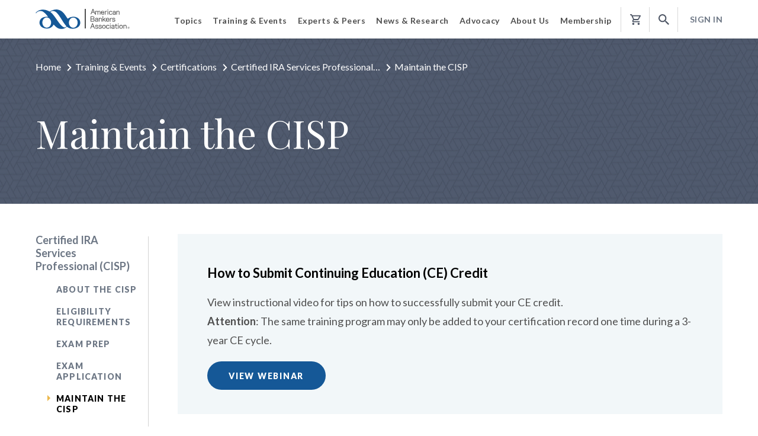

--- FILE ---
content_type: text/html; charset=utf-8
request_url: https://www.aba.com/training-events/certifications/certified-ira-services-professional/maintain-cisp
body_size: 23497
content:
<!DOCTYPE html><html lang="en"><head><meta charset="utf-8" /><meta http-equiv="x-ua-compatible" content="ie=edge"><meta http-equiv="Cache-Control" content="no-cache, no-store, must-revalidate"><meta http-equiv="Pragma" content="no-cache"><meta http-equiv="Expires" content="0"><meta name="viewport" content="width=device-width, initial-scale=1.0, maximum-scale=1.0, user-scalable=no" /><meta name="version" content="2025-10-30T21:44:03.000Z" /><!-- Google Tag Manager --><script>(function(w,d,s,l,i){w[l]=w[l]||[];w[l].push({'gtm.start':new Date().getTime(),event:'gtm.js'});var f=d.getElementsByTagName(s)[0],j=d.createElement(s),dl=l!='dataLayer'?'&l='+l:'';j.async=true;j.src='https://www.googletagmanager.com/gtm.js?id='+i+dl;f.parentNode.insertBefore(j,f);})(window,document,'script','dataLayer','GTM-K526LQQ');</script><!-- End Google Tag Manager --><!-- MICRODATA --><meta name="server" content="wn1mdwk0006FZ" /><meta name="visitor" content="" /><meta name="nmblAccount" class="js-nmbl-account" content="" /><title>Maintain the CISP | American Bankers Association</title><meta name="description" content="How to maintain the CISP designation, including continuing education credits, renewal fees and code of ethics." /><meta name="robots" content="" /><meta name="keywords" content="" /><meta name="twitter:card" content="summary" /><meta name="og:title" content="Maintain the CISP" /><meta name="og:description" content="How to maintain the CISP designation, including continuing education credits, renewal fees and code of ethics." /><meta name="og:type" content="Webpage" /><meta name="og:url" content="https://www.aba.com/training-events/certifications/certified-ira-services-professional/maintain-cisp" /><link rel="canonical" href="https://www.aba.com/training-events/certifications/certified-ira-services-professional/maintain-cisp" /><link rel="shortcut icon" href="/assets/project/aba/img/favicon/favicon.ico" type="image/vnd.microsoft.icon" /><link href="https://fonts.googleapis.com/css?family=Lato:300,300i,400,400i,700,700i,900,900i|Playfair+Display:400,400i,700,700i&display=swap" rel="stylesheet"><link rel="stylesheet" href="/assets/project/aba/styles/third-party/bootstrap.min.css?v=2025-10-30T21:44:03.000Z"><link rel="stylesheet" href="//code.jquery.com/ui/1.12.1/themes/base/jquery-ui.css" /><link href="/assets/project/aba/styles/index-generated.css?v=2025-10-30T21:44:03.000Z" rel="stylesheet"><link href="/assets/project/aba/styles/thirdparty-styles.min.css?v=2025-10-30T21:44:03.000Z" rel="stylesheet"><link href="/assets/project/aba/styles/styles.min.css?v=2025-10-30T21:44:03.000Z" rel="stylesheet"><link href="/bundles/aba-style.css?v=7sD5BPkL1IcWY5vM_vZl22XhSYRXIxyDWkrsg5eIHXk1" rel="stylesheet"/><link rel="stylesheet" href="/assets/project/aba/styles/print.min.css?v=2025-10-30T21:44:03.000Z" media="print" /><script type="text/javascript" src="/assets/project/aba/js/app/libs/jquery-3.3.1.min.js?v=2025-10-30T21:44:03.000Z"></script><script type="text/javascript" src="/assets/project/aba/js/libraries-generated.js?v=2025-10-30T21:44:03.000Z"></script><script type="text/javascript" src="/assets/project/aba/js/polyfill-generated.js?v=2025-10-30T21:44:03.000Z"></script><script>function dlPushPageView() {window.dataLayer = window.dataLayer || []; window.dataLayer.push({ event_data: null });window.dataLayer.push({ page_data: null });var obj = {"event": "page_view","detailed_event": "Page View","event_data": {"user_login_state": "logged out"},"page_data": {"content_group": "training-events","name": "Maintain Cisp","page_title": "Maintain the CISP | American Bankers Association","site_country": "US","site_language": "en-us","site_section": "training-events","type": "Content Page"}};window.dataLayer.push(obj);}dlPushPageView();</script><script>window.dataLayer = window.dataLayer || [];window.dataLayer.push({'ItemId': '{C2C595B2-22A0-4545-9E8F-841ABABFC69D}','Culture': 'en','ItemVersion': '8','ItemName': 'Maintain the CISP','SiteName': 'aba'});</script><script type="text/javascript" src="/assets/project/aba/js/index-generated.js?v=2025-10-30T21:44:03.000Z"></script><script src="https://code.jquery.com/ui/1.12.1/jquery-ui.js"></script><script type="text/javascript">var loginUrl = '/login';var registerUrl = '/register';</script><style>.accordion-item-wrapper {margin-bottom: 10px;}input {display: none;}label {display: block; padding: 18px 22px;margin: 0 0 1px 0;cursor: pointer;background: #f2f7f9;border-radius: 6px;color: #202a37;font-weight: 700;font-size: 16px;font-family: inherit;line-height: 19px;letter-spacing: .57px;text-transform: uppercase;transition: ease .5s;position: relative;}label:hover {background: #E5E8ED;}label::after {content: '+';font-size: 22px;font-weight: bold;position: absolute;right: 10px;top: 14px;}input:checked + label::after {content: '-';font-size: 28px;font-weight: bold;right: 12px;top: 14px;}.content {background: #f2f7f9;padding: 10px 25px;border: 1px solid #A7A7A7;margin: 0 0 1px 0;border-radius: 3px;}input + label + .content {display: none;}input:checked + label + .content {display: block;}</style><script type="text/javascript">$(document).ready(function () {$(".js-coveo-cart-cookie").click(function (event) {var href = $(this).attr("href");event.preventDefault();setCookie(href);});function setCookie(href) {var cookieName = "coveoCartCookie";var accountId = $("meta[name='nmblAccount']").attr("content");var visitorId = "";var cookieValue = "";var now = new Date();now.setMonth(now.getMonth() + 1);var expires = "expires=" + now.toUTCString();var domain = "domain=" + ".aba.com";if (localStorage.getItem("visitorId") !== undefined && localStorage.getItem("visitorId") !== "") {visitorId = localStorage.getItem("visitorId");}cookieValue = accountId + "|" + visitorId;document.cookie = cookieName + "=" + cookieValue + ";" + expires + ";" + domain + ";secure=true;path=/; SameSite=None";window.location.href = href;}});</script><script>window.downloadConfirmationMessage = "Your file is downloading. Please check your downloads folder.";</script></head><body><!-- Google Tag Manager (noscript) --><noscript><iframe src="https://www.googletagmanager.com/ns.html?id=GTM-K526LQQ"height="0" width="0" style="display:none;visibility:hidden"></iframe></noscript><!-- End Google Tag Manager (noscript) --><script>document.addEventListener('DOMContentLoaded', function () {if (typeof Coveo !== 'undefined'){var root = Coveo.$(document).find('.CoveoSearchInterface');Coveo.$(root).on("afterComponentsInitialization", function () {}).on('querySuccess', function (e, args) {if ($('.search-filters').length + $('.filter-with-modal').length === 0) {$(args.results.groupByResults).each(function( index ) {if (this.values.length > 0) {$('.CoveoFacet[data-field="@' + this.field + '"]').show();}});}});}});</script><div class="js-ga-metadata" style="display:none" data-user-login-state="logged out" data-user-id="" data-page-name="Maintain Cisp"></div><!-- BEGIN COVEO SKIP --><a class="focusable-text-for-accessibility" href="#content__jump" aria-hidden="false">Jump to Content</a><link rel="stylesheet" href="/Coveo/Hive/css/CoveoFullSearch.css" /><link rel="stylesheet" href="/Coveo/Hive/css/CoveoForSitecore.css" /><script class="coveo-script" type="text/javascript" src='/Coveo/Hive/js/CoveoJsSearch.Lazy.min.js?coveoversion=5010391jan26'></script><script class="coveo-for-sitecore-script" type="text/javascript" src='/Coveo/Hive/js/CoveoForSitecore.Lazy.min.js?coveoversion=5010391jan26'></script><script defer="defer" type="text/javascript" src="/Coveo/Hive/js/cultures/en.js"></script><div><!-- Resources --><div id="coveo3a949f41"class="CoveoForSitecoreContext"data-sc-should-have-analytics-component='true'data-sc-analytics-enabled='true'data-sc-current-language='en'data-prebind-sc-language-field-name='fieldTranslator'data-sc-language-field-name='_language'data-sc-labels='{&quot;Search is currently unavailable&quot; : &quot;Oops! Something went wrong on the server.&quot; , &quot;If the problem persists contact the administrator.&quot; : &quot;If the problem persists contact the administrator.&quot; , &quot;Last Time Modified&quot; : &quot;Last time modified.&quot; , &quot;Uniform resource identifier&quot; : &quot;URI&quot; , &quot;Created&quot; : &quot;Created&quot; , &quot;Created By&quot; : &quot;Created by&quot; , &quot;Creation Time&quot; : &quot;Creation time.&quot; , &quot;Language&quot; : &quot;Language&quot; , &quot;Template&quot; : &quot;Template&quot; , &quot;Updated By&quot; : &quot;Updated by&quot; , &quot;Ascending&quot; : &quot;Ascending&quot; , &quot;Descending&quot; : &quot;Descending&quot;}'data-sc-maximum-age='900000'data-sc-page-name='Maintain Cisp'data-sc-page-name-full-path='/sitecore/content/ABA/Home/Training Events/Certifications/Certified Ira Services Professional/Maintain Cisp'data-sc-index-source-name='Coveo_web_index - ABAProd'data-sc-is-in-experience-editor='false'data-sc-is-user-anonymous='true'data-sc-item-uri='sitecore://web/{C2C595B2-22A0-4545-9E8F-841ABABFC69D}?lang=en&amp;ver=8'data-sc-item-id='c2c595b2-22a0-4545-9e8f-841ababfc69d'data-prebind-sc-latest-version-field-name='fieldTranslator'data-sc-latest-version-field-name='_latestversion'data-sc-rest-endpoint-uri='/coveo/rest'data-sc-analytics-endpoint-uri='/coveo/rest/ua'data-sc-site-name='aba'data-sc-field-prefix='f'data-sc-field-suffix='92633'data-sc-prefer-source-specific-fields='false'data-sc-external-fields='[{&quot;fieldName&quot;:&quot;permanentid&quot;,&quot;shouldEscape&quot;:false}]'data-sc-source-specific-fields='[{&quot;fieldName&quot;:&quot;attachmentparentid&quot;},{&quot;fieldName&quot;:&quot;author&quot;},{&quot;fieldName&quot;:&quot;clickableuri&quot;},{&quot;fieldName&quot;:&quot;collection&quot;},{&quot;fieldName&quot;:&quot;concepts&quot;},{&quot;fieldName&quot;:&quot;date&quot;},{&quot;fieldName&quot;:&quot;filetype&quot;},{&quot;fieldName&quot;:&quot;indexeddate&quot;},{&quot;fieldName&quot;:&quot;isattachment&quot;},{&quot;fieldName&quot;:&quot;language&quot;},{&quot;fieldName&quot;:&quot;printableuri&quot;},{&quot;fieldName&quot;:&quot;rowid&quot;},{&quot;fieldName&quot;:&quot;size&quot;},{&quot;fieldName&quot;:&quot;source&quot;},{&quot;fieldName&quot;:&quot;title&quot;},{&quot;fieldName&quot;:&quot;topparent&quot;},{&quot;fieldName&quot;:&quot;topparentid&quot;},{&quot;fieldName&quot;:&quot;transactionid&quot;},{&quot;fieldName&quot;:&quot;uri&quot;},{&quot;fieldName&quot;:&quot;urihash&quot;}]'></div><script type="text/javascript">var endpointConfiguration = {itemUri: "sitecore://web/{C2C595B2-22A0-4545-9E8F-841ABABFC69D}?lang=en&amp;ver=8",siteName: "aba",restEndpointUri: "/coveo/rest"};if (typeof (CoveoForSitecore) !== "undefined") {CoveoForSitecore.SearchEndpoint.configureSitecoreEndpoint(endpointConfiguration);CoveoForSitecore.version = "5.0.1039.1";var context = document.getElementById("coveo3a949f41");if (!!context) {CoveoForSitecore.Context.configureContext(context);}}</script></div><script>// Code snippet to load and log page view analytics.// Imported from https://github.com/coveo/coveo.analytics.js(function (c, o, v, e, O, u, a) {a = 'coveoua'; c[a] = c[a] || function () { (c[a].q = c[a].q || []).push(arguments) };c[a].t = Date.now(); u = o.createElement(v); u.async = 1; u.src = e;O = o.getElementsByTagName(v)[0]; O.parentNode.insertBefore(u, O)})(window, document, 'script', 'https://static.cloud.coveo.com/coveo.analytics.js/1.0/coveoua.js');document.addEventListener("CoveoSearchEndpointInitialized", function () {var accessToken = Coveo && Coveo.SearchEndpoint && Coveo.SearchEndpoint.defaultEndpoint && Coveo.SearchEndpoint.defaultEndpoint.accessToken? Coveo.SearchEndpoint.defaultEndpoint.accessToken.token: "";var customMetadata = {"contentIdKey" : "permanentid" , "contentLanguage" : "en" , "contentIdValue" : "C2C595B222A045459E8F841ABABFC69D" , "anonymous" : true};if (typeof (CoveoForSitecoreUserContext) !== "undefined") {var currentContext = CoveoForSitecoreUserContext.handler.getContext();Object.keys(currentContext).forEach(function(key) {customMetadata["c_context_" + key] = currentContext[key];});}coveoua('onLoad', function() {// Completely overrides the way the base URL is resolved since the default implementation appends a `/rest` that we do not want.// Remove when migrating to version 2+Object.defineProperty(coveoanalytics.CoveoAnalyticsClient.prototype, 'baseUrl', { get() { return "/coveo/rest/ua" + "/v15" }});coveoua('init', accessToken);coveoua('send', 'view', customMetadata);});});</script><script src="/assets/project/common/js/third-party/require.js"></script><script src="/assets/project/common/js/third-party/simplemaps/shifty.min.js?v=2025-10-30T21:44:03.000Z"></script><script src="/assets/project/common/js/third-party/simplemaps/raphael.min.js?v=2025-10-30T21:44:03.000Z"></script><script src="/assets/project/common/js/third-party/simplemaps/mapdata.min.js?v=2025-10-30T21:44:03.000Z"></script><script src="/assets/project/common/js/third-party/simplemaps/usmap.min.js?v=2025-10-30T21:44:03.000Z"></script><script src="/assets/project/common/js/third-party/simplemaps/select.min.js?v=2025-10-30T21:44:03.000Z"></script><script id="appStart" src="/assets/project/aba/js/app/app.min.js?v=2025-10-30T21:44:03.000Z"></script><div class="shade"></div><div class="js-url-mount" data-registerurl="/register" data-loginurl="/login"></div><header><div class="container-fluid header__container"><div class="row"><div class="col-auto"><a id="aba-header-logo" href="/" class="header__logo"><img src="/-/media/images/aba-application/aba-logo.svg?rev=183041db221845069aaa4c6da36beb57&amp;la=en&amp;hash=B6EC020D7518EFA9361252D0101BCD25" class="header__logo__desktop" alt="ABA: The American Bankers Association" /><img class="header__logo__mobile" src="/-/media/ABA/Images/Logo/ABA-logo-small.svg" alt="ABA Logo" /></a></div><div class="col header__nav-wrapper"><div class="main-nav" aria-role="navigation"><a href="#" class="account-mobile login-link"><svg width="20px" height="20px" viewBox="0 0 20 20" version="1.1" xmlns="http://www.w3.org/2000/svg" xmlns:xlink="http://www.w3.org/1999/xlink"><defs><path d="M10,0 C4.48,0 0,4.48 0,10 C0,15.52 4.48,20 10,20 C15.52,20 20,15.52 20,10 C20,4.48 15.52,0 10,0 Z M10,3 C11.66,3 13,4.34 13,6 C13,7.66 11.66,9 10,9 C8.34,9 7,7.66 7,6 C7,4.34 8.34,3 10,3 Z M10,17.2 C7.5,17.2 5.29,15.92 4,13.98 C4.03,11.99 8,10.9 10,10.9 C11.99,10.9 15.97,11.99 16,13.98 C14.71,15.92 12.5,17.2 10,17.2 Z" id="path-1"></path></defs><g id="Mobile-Menu" stroke="none" stroke-width="1" fill="none" fill-rule="evenodd"><g id="Menu-Signed-In" transform="translate(-421.000000, -521.000000)"><g id="icon-/-profile" transform="translate(421.000000, 521.000000)"><mask id="mask-2" fill="white"><use xlink:href="#path-1"></use></mask><use id="Shape" fill="#0E5699" fill-rule="nonzero" xlink:href="#path-1"></use><g id="color-/-1.-ABA-blue" mask="url(#mask-2)" fill="#155897" fill-rule="evenodd"><rect id="Rectangle" x="0" y="0" width="20" height="20"></rect></g></g></g></g></svg><span>Sign In</span></a><ul class="main-nav__list unlisted"><li><span role="button" aria-role="button" aria-expanded="false" tabindex="0" class="main-nav__list__group-title main-nav__list__group-title--with-sub-nav">Topics</span><div class="main-nav__dropdown"><ul class="main-nav__sub-nav unlisted"><li class="main-nav__list__group-item"><a class="main-nav__list__overview-link" href="/banking-topics">Topics Overview<svg width="7px" height="12px" viewBox="0 0 7 12" version="1.1" xmlns="http://www.w3.org/2000/svg" xmlns:xlink="http://www.w3.org/1999/xlink"><defs><path d="M8.19635812,5.99968565 L2.76681713,0.58029025 C2.63328318,0.447005815 2.63328318,0.23324776 2.76681713,0.0999633258 C2.90035109,-0.0333211086 3.11450932,-0.0333211086 3.24804327,0.0999633258 L8.91945708,5.76077959 C9.05299103,5.89406402 9.05299103,6.10782208 8.91945708,6.24110651 L3.24804327,11.899408 C3.18253605,11.9647928 3.09435325,12 3.00868996,12 C2.92302666,12 2.83484386,11.9673076 2.76933664,11.899408 C2.63580269,11.7661235 2.63580269,11.5523655 2.76933664,11.419081 L8.19635812,5.99968565 Z" id="path-11"></path></defs><g id="Home" stroke="none" stroke-width="1" fill="none" fill-rule="evenodd"><g transform="translate(-221.000000, -2841.000000)" id="text-link/view-all"><g transform="translate(130.000000, 2838.000000)"><g id="icon/chevron/right" transform="translate(89.000000, 2.941176)"><mask id="mask-22" fill="white"><use xlink:href="#path-11"></use></mask><use id="chevron-right" fill="#0060B9" fill-rule="nonzero" xlink:href="#path-11"></use></g></g></g></g></svg></a></li><li class="main-nav__list__group-item"><span tabIndex="0" class="main-nav__sub-nav__tert-trigger">Compliance</span><a class="main-nav__sub-nav__desktop-link main-nav__sub-nav__desktop-link--standard" href="/banking-topics/compliance">Compliance<svg width="7px" height="12px" viewBox="0 0 7 12" version="1.1" xmlns="http://www.w3.org/2000/svg" xmlns:xlink="http://www.w3.org/1999/xlink"><g id="Page-1" stroke="none" stroke-width="1" fill="none" fill-rule="evenodd"><g id="Iconography" transform="translate(-138.000000, -789.000000)" fill="#cdcdcd" fill-rule="nonzero"><g id="Material-Icons" transform="translate(130.000000, 258.000000)"><polygon id="keyboard_arrow_right" points="8 541.59 12.3265857 537 8 532.41 9.33198381 531 15 537 9.33198381 543"></polygon></g></g></g></svg></a><div class="tert-nav__wrapper"><div tabIndex="0" role="button" class="tert-nav__wrapper__close-tert">Back</div><ul class="main-nav__tert-nav unlisted"><li class="main-nav__list__group-title">Compliance</li><li class="main-nav__list__group-item"><a href="/banking-topics/compliance">Compliance Overview</a></li><li class="main-nav__list__group-item"><a href="/banking-topics/compliance/acts">Acts &amp; Regulations</a></li><li class="main-nav__list__group-item"><a href="/banking-topics/compliance/regulatory-proposals">Regulatory Proposals</a></li><li class="main-nav__list__group-item"><a href="/banking-topics/compliance/final-rules">Final Rules</a></li><li class="main-nav__list__group-item"><a href="/banking-topics/compliance/staff-analysis">Staff Analysis</a></li><li class="main-nav__list__group-item"><a href="/banking-topics/compliance/enforcement-action-database">Enforcement Action Database</a></li><li class="main-nav__list__group-item"><a href="/banking-topics/compliance/compliance-news">Compliance News</a></li></ul></div></li><li class="main-nav__list__group-item"><span tabIndex="0" class="main-nav__sub-nav__tert-trigger">Risk Management</span><a class="main-nav__sub-nav__desktop-link main-nav__sub-nav__desktop-link--standard" href="/banking-topics/risk-management">Risk Management<svg width="7px" height="12px" viewBox="0 0 7 12" version="1.1" xmlns="http://www.w3.org/2000/svg" xmlns:xlink="http://www.w3.org/1999/xlink"><g id="Page-1" stroke="none" stroke-width="1" fill="none" fill-rule="evenodd"><g id="Iconography" transform="translate(-138.000000, -789.000000)" fill="#cdcdcd" fill-rule="nonzero"><g id="Material-Icons" transform="translate(130.000000, 258.000000)"><polygon id="keyboard_arrow_right" points="8 541.59 12.3265857 537 8 532.41 9.33198381 531 15 537 9.33198381 543"></polygon></g></g></g></svg></a><div class="tert-nav__wrapper"><div tabIndex="0" role="button" class="tert-nav__wrapper__close-tert">Back</div><ul class="main-nav__tert-nav unlisted"><li class="main-nav__list__group-title">Risk Management</li><li class="main-nav__list__group-item"><a href="/banking-topics/risk-management">Risk Management Overview</a></li><li class="main-nav__list__group-item"><a href="/banking-topics/risk-management/fraud">Fraud</a></li><li class="main-nav__list__group-item"><a href="/banking-topics/risk-management/elder-financial-exploitation">Elder Financial Exploitation</a></li><li class="main-nav__list__group-item"><a href="/banking-topics/risk-management/identity-theft">Identity Theft</a></li><li class="main-nav__list__group-item"><a href="/banking-topics/risk-management/money-laundering">Anti-Money Laundering</a></li><li class="main-nav__list__group-item"><a href="/banking-topics/risk-management/incident-response">Incident Response</a></li><li class="main-nav__list__group-item"><a href="/banking-topics/risk-management/physical-security">Physical Security</a></li><li class="main-nav__list__group-item"><a href="/banking-topics/risk-management/third-party-risk">Third-Party Risk</a></li></ul></div></li><li class="main-nav__list__group-item"><span tabIndex="0" class="main-nav__sub-nav__tert-trigger">Consumer Banking</span><a class="main-nav__sub-nav__desktop-link main-nav__sub-nav__desktop-link--standard" href="/banking-topics/consumer-banking">Consumer Banking<svg width="7px" height="12px" viewBox="0 0 7 12" version="1.1" xmlns="http://www.w3.org/2000/svg" xmlns:xlink="http://www.w3.org/1999/xlink"><g id="Page-1" stroke="none" stroke-width="1" fill="none" fill-rule="evenodd"><g id="Iconography" transform="translate(-138.000000, -789.000000)" fill="#cdcdcd" fill-rule="nonzero"><g id="Material-Icons" transform="translate(130.000000, 258.000000)"><polygon id="keyboard_arrow_right" points="8 541.59 12.3265857 537 8 532.41 9.33198381 531 15 537 9.33198381 543"></polygon></g></g></g></svg></a><div class="tert-nav__wrapper"><div tabIndex="0" role="button" class="tert-nav__wrapper__close-tert">Back</div><ul class="main-nav__tert-nav unlisted"><li class="main-nav__list__group-title">Consumer Banking</li><li class="main-nav__list__group-item"><a href="/banking-topics/consumer-banking">Consumer Banking Overview</a></li><li class="main-nav__list__group-item"><a href="/banking-topics/consumer-banking/consumer-lending">Consumer Lending</a></li><li class="main-nav__list__group-item"><a href="/banking-topics/consumer-banking/financial-literacy">Financial Literacy</a></li><li class="main-nav__list__group-item"><a href="/banking-topics/consumer-banking/inclusive-banking">Inclusive Banking</a></li><li class="main-nav__list__group-item"><a href="/banking-topics/consumer-banking/insurance">Insurance</a></li><li class="main-nav__list__group-item"><a href="/banking-topics/consumer-banking/military">Military</a></li><li class="main-nav__list__group-item"><a href="/banking-topics/consumer-banking/mortgage-home-finance">Mortgage &amp; Home Finance</a></li><li class="main-nav__list__group-item"><a href="/banking-topics/consumer-banking/overdraft-protection">Overdraft Protection</a></li><li class="main-nav__list__group-item"><a href="/banking-topics/consumer-banking/privacy">Privacy</a></li><li class="main-nav__list__group-item"><a href="/banking-topics/consumer-banking/retail-banking">Retail Banking</a></li></ul></div></li><li class="main-nav__list__group-item"><span tabIndex="0" class="main-nav__sub-nav__tert-trigger">Payments</span><a class="main-nav__sub-nav__desktop-link main-nav__sub-nav__desktop-link--standard" href="/banking-topics/payments">Payments<svg width="7px" height="12px" viewBox="0 0 7 12" version="1.1" xmlns="http://www.w3.org/2000/svg" xmlns:xlink="http://www.w3.org/1999/xlink"><g id="Page-1" stroke="none" stroke-width="1" fill="none" fill-rule="evenodd"><g id="Iconography" transform="translate(-138.000000, -789.000000)" fill="#cdcdcd" fill-rule="nonzero"><g id="Material-Icons" transform="translate(130.000000, 258.000000)"><polygon id="keyboard_arrow_right" points="8 541.59 12.3265857 537 8 532.41 9.33198381 531 15 537 9.33198381 543"></polygon></g></g></g></svg></a><div class="tert-nav__wrapper"><div tabIndex="0" role="button" class="tert-nav__wrapper__close-tert">Back</div><ul class="main-nav__tert-nav unlisted"><li class="main-nav__list__group-title">Payments</li><li class="main-nav__list__group-item"><a href="/banking-topics/payments">Payments Overview</a></li><li class="main-nav__list__group-item"><a href="/banking-topics/payments/ach-transactions">ACH Transactions</a></li><li class="main-nav__list__group-item"><a href="/banking-topics/payments/credit-cards">Credit Cards</a></li><li class="main-nav__list__group-item"><a href="/banking-topics/payments/debit-cards">Debit Cards</a></li><li class="main-nav__list__group-item"><a href="/banking-topics/payments/federal-electronic-payment-mandate">Federal Electronic Payment Mandate</a></li><li class="main-nav__list__group-item"><a href="/banking-topics/payments/penny-phaseout">Penny Phaseout</a></li><li class="main-nav__list__group-item"><a href="/banking-topics/payments/real-time-payments">Real-Time Payments</a></li></ul></div></li><li class="main-nav__list__group-item"><span tabIndex="0" class="main-nav__sub-nav__tert-trigger">Commercial Banking</span><a class="main-nav__sub-nav__desktop-link main-nav__sub-nav__desktop-link--standard" href="/banking-topics/commercial-banking">Commercial Banking<svg width="7px" height="12px" viewBox="0 0 7 12" version="1.1" xmlns="http://www.w3.org/2000/svg" xmlns:xlink="http://www.w3.org/1999/xlink"><g id="Page-1" stroke="none" stroke-width="1" fill="none" fill-rule="evenodd"><g id="Iconography" transform="translate(-138.000000, -789.000000)" fill="#cdcdcd" fill-rule="nonzero"><g id="Material-Icons" transform="translate(130.000000, 258.000000)"><polygon id="keyboard_arrow_right" points="8 541.59 12.3265857 537 8 532.41 9.33198381 531 15 537 9.33198381 543"></polygon></g></g></g></svg></a><div class="tert-nav__wrapper"><div tabIndex="0" role="button" class="tert-nav__wrapper__close-tert">Back</div><ul class="main-nav__tert-nav unlisted"><li class="main-nav__list__group-title">Commercial Banking</li><li class="main-nav__list__group-item"><a href="/banking-topics/commercial-banking">Commercial Banking Overview</a></li><li class="main-nav__list__group-item"><a href="/banking-topics/commercial-banking/agricultural-banking">Agricultural Banking</a></li><li class="main-nav__list__group-item"><a href="/banking-topics/commercial-banking/commercial-real-estate">Commercial Real Estate</a></li><li class="main-nav__list__group-item"><a href="/banking-topics/commercial-banking/commercial-industrial-loans">Commercial &amp; Industrial Loans</a></li><li class="main-nav__list__group-item"><a href="/banking-topics/commercial-banking/small-business">Small Business</a></li></ul></div></li><li class="main-nav__list__group-item"><span tabIndex="0" class="main-nav__sub-nav__tert-trigger">Technology</span><a class="main-nav__sub-nav__desktop-link main-nav__sub-nav__desktop-link--standard" href="/banking-topics/technology">Technology<svg width="7px" height="12px" viewBox="0 0 7 12" version="1.1" xmlns="http://www.w3.org/2000/svg" xmlns:xlink="http://www.w3.org/1999/xlink"><g id="Page-1" stroke="none" stroke-width="1" fill="none" fill-rule="evenodd"><g id="Iconography" transform="translate(-138.000000, -789.000000)" fill="#cdcdcd" fill-rule="nonzero"><g id="Material-Icons" transform="translate(130.000000, 258.000000)"><polygon id="keyboard_arrow_right" points="8 541.59 12.3265857 537 8 532.41 9.33198381 531 15 537 9.33198381 543"></polygon></g></g></g></svg></a><div class="tert-nav__wrapper"><div tabIndex="0" role="button" class="tert-nav__wrapper__close-tert">Back</div><ul class="main-nav__tert-nav unlisted"><li class="main-nav__list__group-title">Technology</li><li class="main-nav__list__group-item"><a href="/banking-topics/technology">Technology Overview</a></li><li class="main-nav__list__group-item"><a href="/banking-topics/technology/innovation-fintech">Innovation &amp; Fintech</a></li><li class="main-nav__list__group-item"><a href="/banking-topics/technology/artificial-intelligence">Artificial Intelligence</a></li><li class="main-nav__list__group-item"><a href="/banking-topics/technology/core-resources">Core Platform Resources</a></li><li class="main-nav__list__group-item"><a href="/banking-topics/technology/cybersecurity">Cybersecurity</a></li><li class="main-nav__list__group-item"><a href="/banking-topics/technology/dot-bank">.Bank</a></li></ul></div></li><li class="main-nav__list__group-item"><span tabIndex="0" class="main-nav__sub-nav__tert-trigger">Wealth Management</span><a class="main-nav__sub-nav__desktop-link main-nav__sub-nav__desktop-link--standard" href="/banking-topics/wealth-management">Wealth Management<svg width="7px" height="12px" viewBox="0 0 7 12" version="1.1" xmlns="http://www.w3.org/2000/svg" xmlns:xlink="http://www.w3.org/1999/xlink"><g id="Page-1" stroke="none" stroke-width="1" fill="none" fill-rule="evenodd"><g id="Iconography" transform="translate(-138.000000, -789.000000)" fill="#cdcdcd" fill-rule="nonzero"><g id="Material-Icons" transform="translate(130.000000, 258.000000)"><polygon id="keyboard_arrow_right" points="8 541.59 12.3265857 537 8 532.41 9.33198381 531 15 537 9.33198381 543"></polygon></g></g></g></svg></a><div class="tert-nav__wrapper"><div tabIndex="0" role="button" class="tert-nav__wrapper__close-tert">Back</div><ul class="main-nav__tert-nav unlisted"><li class="main-nav__list__group-title">Wealth Management</li><li class="main-nav__list__group-item"><a href="/banking-topics/wealth-management">Wealth Management Overview</a></li><li class="main-nav__list__group-item"><a href="/banking-topics/wealth-management/trust-investments">Trust &amp; Investments</a></li><li class="main-nav__list__group-item"><a href="/banking-topics/wealth-management/securities">Securities</a></li><li class="main-nav__list__group-item"><a href="/banking-topics/wealth-management/health-savings-accounts">Health Savings Accounts</a></li></ul></div></li><li class="main-nav__list__group-item"><span tabIndex="0" class="main-nav__sub-nav__tert-trigger">Marketing &amp; Communications</span><a class="main-nav__sub-nav__desktop-link main-nav__sub-nav__desktop-link--standard" href="/banking-topics/communications">Marketing &amp; Communications<svg width="7px" height="12px" viewBox="0 0 7 12" version="1.1" xmlns="http://www.w3.org/2000/svg" xmlns:xlink="http://www.w3.org/1999/xlink"><g id="Page-1" stroke="none" stroke-width="1" fill="none" fill-rule="evenodd"><g id="Iconography" transform="translate(-138.000000, -789.000000)" fill="#cdcdcd" fill-rule="nonzero"><g id="Material-Icons" transform="translate(130.000000, 258.000000)"><polygon id="keyboard_arrow_right" points="8 541.59 12.3265857 537 8 532.41 9.33198381 531 15 537 9.33198381 543"></polygon></g></g></g></svg></a><div class="tert-nav__wrapper"><div tabIndex="0" role="button" class="tert-nav__wrapper__close-tert">Back</div><ul class="main-nav__tert-nav unlisted"><li class="main-nav__list__group-title">Marketing &amp; Communications</li><li class="main-nav__list__group-item"><a href="/banking-topics/communications">Marketing &amp; Communications Overview</a></li><li class="main-nav__list__group-item"><a href="/banking-topics/communications/marketing">Marketing</a></li><li class="main-nav__list__group-item"><a href="/banking-topics/communications/social-media">Social Media</a></li></ul></div></li><li class="main-nav__list__group-item"><span tabIndex="0" class="main-nav__sub-nav__tert-trigger">Leadership &amp; Operations</span><a class="main-nav__sub-nav__desktop-link main-nav__sub-nav__desktop-link--standard" href="/banking-topics/operations">Leadership &amp; Operations<svg width="7px" height="12px" viewBox="0 0 7 12" version="1.1" xmlns="http://www.w3.org/2000/svg" xmlns:xlink="http://www.w3.org/1999/xlink"><g id="Page-1" stroke="none" stroke-width="1" fill="none" fill-rule="evenodd"><g id="Iconography" transform="translate(-138.000000, -789.000000)" fill="#cdcdcd" fill-rule="nonzero"><g id="Material-Icons" transform="translate(130.000000, 258.000000)"><polygon id="keyboard_arrow_right" points="8 541.59 12.3265857 537 8 532.41 9.33198381 531 15 537 9.33198381 543"></polygon></g></g></g></svg></a><div class="tert-nav__wrapper"><div tabIndex="0" role="button" class="tert-nav__wrapper__close-tert">Back</div><ul class="main-nav__tert-nav unlisted"><li class="main-nav__list__group-title">Leadership &amp; Operations</li><li class="main-nav__list__group-item"><a href="/banking-topics/operations">Leadership &amp; Operations Overview</a></li><li class="main-nav__list__group-item"><a href="/banking-topics/operations/human-resources">Human Resources</a></li><li class="main-nav__list__group-item"><a href="/banking-topics/operations/leadership">Leadership</a></li><li class="main-nav__list__group-item"><a href="/banking-topics/operations/workforce-excellence">Workforce Excellence</a></li><li class="main-nav__list__group-item"><a href="/banking-topics/operations/accounting">Accounting</a></li><li class="main-nav__list__group-item"><a href="/banking-topics/operations/capital">Capital</a></li><li class="main-nav__list__group-item"><a href="/banking-topics/operations/liquidity">Liquidity</a></li><li class="main-nav__list__group-item"><a href="/banking-topics/operations/economic-trends">Economic Trends</a></li><li class="main-nav__list__group-item"><a href="/banking-topics/operations/taxes">Taxes</a></li></ul></div></li><li class="main-nav__list__group-item"><a id="all-bt-mega-menu-link" class="main-nav__sub-nav__desktop-link main-nav__sub-nav__desktop-link--arrow-link main-nav__sub-nav__desktop-link--standard" href="/banking-topics" data-goal="">All Banking Topics</a></li></ul><div class="main-nav__desktop-sidebar" style="height: auto;"><a href="/news-research/analysis-guides/agricultural-lender-survey"><img src="/-/media/images/promo/menu-highlights/ag-lender.jpg?h=160&amp;iar=0&amp;w=250&amp;rev=12578d1b17ea42838b013fe5fbacb1fe&amp;hash=DCF3FE31EF1C6819CD4675C505D4D79C" alt="" width="250" height="160" DisableWebEdit="False" /><p>Read the latest Agricultural Lender Survey report from ABA and Farmer Mac.</p><p class="main-nav__desktop-sidebar__link">View the report <svg width="7px" height="12px" viewBox="0 0 7 12" version="1.1" xmlns="http://www.w3.org/2000/svg" xmlns:xlink="http://www.w3.org/1999/xlink"><g id="Page-1" stroke="none" stroke-width="1" fill="none" fill-rule="evenodd"><g id="Iconography" transform="translate(-138.000000, -789.000000)" fill="#0060B9" fill-rule="nonzero"><g id="Material-Icons" transform="translate(130.000000, 258.000000)"><polygon id="keyboard_arrow_right" points="8 541.59 12.3265857 537 8 532.41 9.33198381 531 15 537 9.33198381 543"></polygon></g></g></g></svg></p></a></div></div></li><li><span role="button" aria-role="button" aria-expanded="false" tabindex="0" class="main-nav__list__group-title main-nav__list__group-title--with-sub-nav">Training &amp; Events</span><div class="main-nav__dropdown"><ul class="main-nav__sub-nav unlisted"><li class="main-nav__list__group-item"><a class="main-nav__list__overview-link" href="/training-events">Training &amp; Events Overview<svg width="7px" height="12px" viewBox="0 0 7 12" version="1.1" xmlns="http://www.w3.org/2000/svg" xmlns:xlink="http://www.w3.org/1999/xlink"><defs><path d="M8.19635812,5.99968565 L2.76681713,0.58029025 C2.63328318,0.447005815 2.63328318,0.23324776 2.76681713,0.0999633258 C2.90035109,-0.0333211086 3.11450932,-0.0333211086 3.24804327,0.0999633258 L8.91945708,5.76077959 C9.05299103,5.89406402 9.05299103,6.10782208 8.91945708,6.24110651 L3.24804327,11.899408 C3.18253605,11.9647928 3.09435325,12 3.00868996,12 C2.92302666,12 2.83484386,11.9673076 2.76933664,11.899408 C2.63580269,11.7661235 2.63580269,11.5523655 2.76933664,11.419081 L8.19635812,5.99968565 Z" id="path-11"></path></defs><g id="Home" stroke="none" stroke-width="1" fill="none" fill-rule="evenodd"><g transform="translate(-221.000000, -2841.000000)" id="text-link/view-all"><g transform="translate(130.000000, 2838.000000)"><g id="icon/chevron/right" transform="translate(89.000000, 2.941176)"><mask id="mask-22" fill="white"><use xlink:href="#path-11"></use></mask><use id="chevron-right" fill="#0060B9" fill-rule="nonzero" xlink:href="#path-11"></use></g></g></g></g></svg></a></li><li class="main-nav__list__group-item"><a class="main-nav__list__group-item__without-tert" href="/training-events/calendar">Calendar</a></li><li class="main-nav__list__group-item"><span tabIndex="0" class="main-nav__sub-nav__tert-trigger">Conferences</span><a class="main-nav__sub-nav__desktop-link main-nav__sub-nav__desktop-link--standard" href="/training-events/conferences">Conferences<svg width="7px" height="12px" viewBox="0 0 7 12" version="1.1" xmlns="http://www.w3.org/2000/svg" xmlns:xlink="http://www.w3.org/1999/xlink"><g id="Page-1" stroke="none" stroke-width="1" fill="none" fill-rule="evenodd"><g id="Iconography" transform="translate(-138.000000, -789.000000)" fill="#cdcdcd" fill-rule="nonzero"><g id="Material-Icons" transform="translate(130.000000, 258.000000)"><polygon id="keyboard_arrow_right" points="8 541.59 12.3265857 537 8 532.41 9.33198381 531 15 537 9.33198381 543"></polygon></g></g></g></svg></a><div class="tert-nav__wrapper"><div tabIndex="0" role="button" class="tert-nav__wrapper__close-tert">Back</div><ul class="main-nav__tert-nav unlisted"><li class="main-nav__list__group-title">Conferences</li><li class="main-nav__list__group-item"><a href="/training-events/conferences">Conferences Overview</a></li><li class="main-nav__list__group-item"><a href="/training-events/conferences/agricultural-bankers-conference">Agricultural Bankers Conference</a></li><li class="main-nav__list__group-item"><a href="/training-events/conferences/annual-convention">Annual Convention</a></li><li class="main-nav__list__group-item"><a href="/training-events/conferences/bank-marketing-conference">Bank Marketing Conference</a></li><li class="main-nav__list__group-item"><a href="/training-events/conferences/conference-for-community-bankers">Conference for Community Bankers</a></li><li class="main-nav__list__group-item"><a href="/training-events/conferences/financial-crimes-enforcement-conference">Financial Crimes Enforcement Conference</a></li><li class="main-nav__list__group-item"><a href="/training-events/conferences/insurance-risk-management-forum">Insurance Risk Management Forum</a></li><li class="main-nav__list__group-item"><a href="/training-events/conferences/mdi-partnership-summits">MDI Partnership Summits</a></li><li class="main-nav__list__group-item"><a href="/training-events/conferences/risk-and-compliance-conference">Risk and Compliance Conference</a></li><li class="main-nav__list__group-item"><a href="/training-events/conferences/washington-summit">Washington Summit</a></li><li class="main-nav__list__group-item"><a href="/training-events/conferences/wealth-management-trust-conference">Wealth &amp; Trust 360</a></li><li class="main-nav__list__group-item"><a href="/training-events/conferences/womens-leadership-forum">Women Lead Symposium</a></li><li class="main-nav__list__group-item"><a href="/training-events/conferences/workforce-excellence-summit">Workforce Excellence Summit</a></li></ul></div></li><li class="main-nav__list__group-item"><span tabIndex="0" class="main-nav__sub-nav__tert-trigger">Online Training</span><a class="main-nav__sub-nav__desktop-link main-nav__sub-nav__desktop-link--standard" href="/training-events/online">Online Training<svg width="7px" height="12px" viewBox="0 0 7 12" version="1.1" xmlns="http://www.w3.org/2000/svg" xmlns:xlink="http://www.w3.org/1999/xlink"><g id="Page-1" stroke="none" stroke-width="1" fill="none" fill-rule="evenodd"><g id="Iconography" transform="translate(-138.000000, -789.000000)" fill="#cdcdcd" fill-rule="nonzero"><g id="Material-Icons" transform="translate(130.000000, 258.000000)"><polygon id="keyboard_arrow_right" points="8 541.59 12.3265857 537 8 532.41 9.33198381 531 15 537 9.33198381 543"></polygon></g></g></g></svg></a><div class="tert-nav__wrapper"><div tabIndex="0" role="button" class="tert-nav__wrapper__close-tert">Back</div><ul class="main-nav__tert-nav unlisted"><li class="main-nav__list__group-title">Online Training</li><li class="main-nav__list__group-item"><a href="/training-events/online">Online Training Overview</a></li><li class="main-nav__list__group-item"><a href="/training-events/online/onboarding-and-workplace-essentials">Onboarding and Workplace Essentials Online Training</a></li><li class="main-nav__list__group-item"><a href="/training-events/online/commercial-banking">Commercial Banking Online Training</a></li><li class="main-nav__list__group-item"><a href="/training-events/online/compliance">Compliance Online Training</a></li><li class="main-nav__list__group-item"><a href="/training-events/online/frontline-compliance-training">ABA Frontline Compliance Training</a></li><li class="main-nav__list__group-item"><a href="/training-events/online/consumer-banking">Consumer Banking Online Training</a></li><li class="main-nav__list__group-item"><a href="/training-events/online/leadership">Leadership &amp; Operations Online Training</a></li><li class="main-nav__list__group-item"><a href="/training-events/online/marketing">Marketing &amp; Communications Online Training</a></li><li class="main-nav__list__group-item"><a href="/training-events/online/payments">Payments Online Training</a></li><li class="main-nav__list__group-item"><a href="/training-events/online/risk-management">Risk Management Online Training</a></li><li class="main-nav__list__group-item"><a href="/training-events/online/technology">Technology Online Training</a></li><li class="main-nav__list__group-item"><a href="/training-events/online/wealth-management">Wealth Management Online Training</a></li></ul></div></li><li class="main-nav__list__group-item"><span tabIndex="0" class="main-nav__sub-nav__tert-trigger">Certifications</span><a class="main-nav__sub-nav__desktop-link main-nav__sub-nav__desktop-link--standard" href="/training-events/certifications">Certifications<svg width="7px" height="12px" viewBox="0 0 7 12" version="1.1" xmlns="http://www.w3.org/2000/svg" xmlns:xlink="http://www.w3.org/1999/xlink"><g id="Page-1" stroke="none" stroke-width="1" fill="none" fill-rule="evenodd"><g id="Iconography" transform="translate(-138.000000, -789.000000)" fill="#cdcdcd" fill-rule="nonzero"><g id="Material-Icons" transform="translate(130.000000, 258.000000)"><polygon id="keyboard_arrow_right" points="8 541.59 12.3265857 537 8 532.41 9.33198381 531 15 537 9.33198381 543"></polygon></g></g></g></svg></a><div class="tert-nav__wrapper"><div tabIndex="0" role="button" class="tert-nav__wrapper__close-tert">Back</div><ul class="main-nav__tert-nav unlisted"><li class="main-nav__list__group-title">Certifications</li><li class="main-nav__list__group-item"><a href="/training-events/certifications">Certifications Overview</a></li><li class="main-nav__list__group-item"><a href="/training-events/certifications/certified-regulatory-compliance-manager">Certified Regulatory Compliance Manager (CRCM)</a></li><li class="main-nav__list__group-item"><a href="/training-events/certifications/certified-trust-and-fiduciary-advisor">Certified Trust and Fiduciary Advisor (CTFA)</a></li><li class="main-nav__list__group-item"><a href="/training-events/certifications/certified-financial-marketing-professional">Certified Financial Marketing Professional (CFMP)</a></li><li class="main-nav__list__group-item"><a href="/training-events/certifications/certified-aml-and-fraud-professional">Certified AML and Fraud Professional (CAFP)</a></li><li class="main-nav__list__group-item"><a href="/training-events/certifications/certified-enterprise-risk-professional">Certified Enterprise Risk Professional (CERP)</a></li><li class="main-nav__list__group-item"><a href="/training-events/certifications/certified-ira-services-professional">Certified IRA Services Professional (CISP)</a></li></ul></div></li><li class="main-nav__list__group-item"><span tabIndex="0" class="main-nav__sub-nav__tert-trigger">Schools</span><a class="main-nav__sub-nav__desktop-link main-nav__sub-nav__desktop-link--standard" href="/training-events/schools">Schools<svg width="7px" height="12px" viewBox="0 0 7 12" version="1.1" xmlns="http://www.w3.org/2000/svg" xmlns:xlink="http://www.w3.org/1999/xlink"><g id="Page-1" stroke="none" stroke-width="1" fill="none" fill-rule="evenodd"><g id="Iconography" transform="translate(-138.000000, -789.000000)" fill="#cdcdcd" fill-rule="nonzero"><g id="Material-Icons" transform="translate(130.000000, 258.000000)"><polygon id="keyboard_arrow_right" points="8 541.59 12.3265857 537 8 532.41 9.33198381 531 15 537 9.33198381 543"></polygon></g></g></g></svg></a><div class="tert-nav__wrapper"><div tabIndex="0" role="button" class="tert-nav__wrapper__close-tert">Back</div><ul class="main-nav__tert-nav unlisted"><li class="main-nav__list__group-title">Schools</li><li class="main-nav__list__group-item"><a href="/training-events/schools">Schools Overview</a></li><li class="main-nav__list__group-item"><a href="/training-events/schools/aml-and-fraud-school">AML and Fraud School</a></li><li class="main-nav__list__group-item"><a href="/training-events/schools/bank-marketing-school">Bank Marketing School</a></li><li class="main-nav__list__group-item"><a href="/training-events/schools/commercial-lending-schools">Commercial Lending Schools</a></li><li class="main-nav__list__group-item"><a href="/training-events/schools/compliance-schools">Compliance Schools</a></li><li class="main-nav__list__group-item"><a href="/training-events/schools/risk-management-schools">Risk Management Schools</a></li><li class="main-nav__list__group-item"><a href="/training-events/schools/stonier-graduate-school-of-banking">Stonier Graduate School of Banking</a></li><li class="main-nav__list__group-item"><a href="/training-events/schools/trust-schools">Wealth and Trust Schools</a></li></ul></div></li><li class="main-nav__list__group-item"><span tabIndex="0" class="main-nav__sub-nav__tert-trigger">Textbooks</span><a class="main-nav__sub-nav__desktop-link main-nav__sub-nav__desktop-link--standard" href="/training-events/books">Textbooks<svg width="7px" height="12px" viewBox="0 0 7 12" version="1.1" xmlns="http://www.w3.org/2000/svg" xmlns:xlink="http://www.w3.org/1999/xlink"><g id="Page-1" stroke="none" stroke-width="1" fill="none" fill-rule="evenodd"><g id="Iconography" transform="translate(-138.000000, -789.000000)" fill="#cdcdcd" fill-rule="nonzero"><g id="Material-Icons" transform="translate(130.000000, 258.000000)"><polygon id="keyboard_arrow_right" points="8 541.59 12.3265857 537 8 532.41 9.33198381 531 15 537 9.33198381 543"></polygon></g></g></g></svg></a><div class="tert-nav__wrapper"><div tabIndex="0" role="button" class="tert-nav__wrapper__close-tert">Back</div><ul class="main-nav__tert-nav unlisted"><li class="main-nav__list__group-title">Textbooks</li><li class="main-nav__list__group-item"><a href="/training-events/books">Textbooks Overview</a></li><li class="main-nav__list__group-item"><a href="/training-events/books/analyzing-financial-statements">Analyzing Financial Statements</a></li><li class="main-nav__list__group-item"><a href="/training-events/books/college-accounting">College Accounting</a></li><li class="main-nav__list__group-item"><a href="/training-events/books/commercial-lending">Commercial Lending</a></li><li class="main-nav__list__group-item"><a href="/training-events/books/consumer-lending">Consumer Lending 7th Edition</a></li><li class="main-nav__list__group-item"><a href="/training-events/books/handbook-bank-insurance-compliance">Handbook of Bank Insurance Compliance</a></li><li class="main-nav__list__group-item"><a href="/training-events/books/legal-foundations-in-banking">Legal Foundations in Banking</a></li><li class="main-nav__list__group-item"><a href="/training-events/books/marketing-financial-services">Marketing Financial Services </a></li><li class="main-nav__list__group-item"><a href="/training-events/books/principles-of-banking">Principles of Banking </a></li><li class="main-nav__list__group-item"><a href="/training-events/books/todays-teller-developing-basic-skills">Today&#39;s Teller: Developing Basic Skills</a></li></ul></div></li><li class="main-nav__list__group-item"><span tabIndex="0" class="main-nav__sub-nav__tert-trigger">Career &amp; Workforce Development</span><a class="main-nav__sub-nav__desktop-link main-nav__sub-nav__desktop-link--standard" href="/training-events/career-workforce-development">Career &amp; Workforce Development<svg width="7px" height="12px" viewBox="0 0 7 12" version="1.1" xmlns="http://www.w3.org/2000/svg" xmlns:xlink="http://www.w3.org/1999/xlink"><g id="Page-1" stroke="none" stroke-width="1" fill="none" fill-rule="evenodd"><g id="Iconography" transform="translate(-138.000000, -789.000000)" fill="#cdcdcd" fill-rule="nonzero"><g id="Material-Icons" transform="translate(130.000000, 258.000000)"><polygon id="keyboard_arrow_right" points="8 541.59 12.3265857 537 8 532.41 9.33198381 531 15 537 9.33198381 543"></polygon></g></g></g></svg></a><div class="tert-nav__wrapper"><div tabIndex="0" role="button" class="tert-nav__wrapper__close-tert">Back</div><ul class="main-nav__tert-nav unlisted"><li class="main-nav__list__group-title">Career &amp; Workforce Development</li><li class="main-nav__list__group-item"><a href="/training-events/career-workforce-development">Career &amp; Workforce Development Overview</a></li><li class="main-nav__list__group-item"><a href="/training-events/career-workforce-development/breaking-banking-myths">Breaking Banking Myths</a></li><li class="main-nav__list__group-item"><a href="/training-events/career-workforce-development/ceo-executive">CEO &amp; Executive</a></li><li class="main-nav__list__group-item"><a href="/training-events/career-workforce-development/directors-trustees">Directors &amp; Trustees</a></li><li class="main-nav__list__group-item"><a href="/training-events/career-workforce-development/emerging-leaders">Emerging Leaders</a></li><li class="main-nav__list__group-item"><a href="/training-events/career-workforce-development/higher-education-programs">Higher Education Programs</a></li><li class="main-nav__list__group-item"><a href="/training-events/career-workforce-development/human-resources">Human Resources</a></li><li class="main-nav__list__group-item"><a href="/training-events/career-workforce-development/women-in-banking">Women in Banking</a></li></ul></div></li><li class="main-nav__list__group-item"><a id="all-bt-mega-menu-link" class="main-nav__sub-nav__desktop-link main-nav__sub-nav__desktop-link--arrow-link main-nav__sub-nav__desktop-link--standard" href="/training-events/all-training" data-goal="">All Training</a></li></ul><div class="main-nav__desktop-sidebar" style="height: auto;"><a href="/training-events/conferences/wealth-management-trust-conference"><img src="/-/media/images/promo/menu-highlights/wmt360.jpg?h=160&amp;iar=0&amp;w=250&amp;rev=149634d29f714f4d87b06044dcd8e1f1&amp;hash=F1E14B61FEAA13A55DEA07B1DFCFA69F" alt="" width="250" height="160" DisableWebEdit="False" /><p>Level up your skills as an advisor and earn a year’s worth of CE credits for ABA’s CTFA. </p><p class="main-nav__desktop-sidebar__link">Register now <svg width="7px" height="12px" viewBox="0 0 7 12" version="1.1" xmlns="http://www.w3.org/2000/svg" xmlns:xlink="http://www.w3.org/1999/xlink"><g id="Page-1" stroke="none" stroke-width="1" fill="none" fill-rule="evenodd"><g id="Iconography" transform="translate(-138.000000, -789.000000)" fill="#0060B9" fill-rule="nonzero"><g id="Material-Icons" transform="translate(130.000000, 258.000000)"><polygon id="keyboard_arrow_right" points="8 541.59 12.3265857 537 8 532.41 9.33198381 531 15 537 9.33198381 543"></polygon></g></g></g></svg></p></a></div></div></li><li><span role="button" aria-role="button" aria-expanded="false" tabindex="0" class="main-nav__list__group-title main-nav__list__group-title--with-sub-nav">Experts &amp; Peers</span><div class="main-nav__dropdown"><ul class="main-nav__sub-nav unlisted"><li class="main-nav__list__group-item"><a class="main-nav__list__overview-link" href="/experts-peers">Experts &amp; Peers Overview<svg width="7px" height="12px" viewBox="0 0 7 12" version="1.1" xmlns="http://www.w3.org/2000/svg" xmlns:xlink="http://www.w3.org/1999/xlink"><defs><path d="M8.19635812,5.99968565 L2.76681713,0.58029025 C2.63328318,0.447005815 2.63328318,0.23324776 2.76681713,0.0999633258 C2.90035109,-0.0333211086 3.11450932,-0.0333211086 3.24804327,0.0999633258 L8.91945708,5.76077959 C9.05299103,5.89406402 9.05299103,6.10782208 8.91945708,6.24110651 L3.24804327,11.899408 C3.18253605,11.9647928 3.09435325,12 3.00868996,12 C2.92302666,12 2.83484386,11.9673076 2.76933664,11.899408 C2.63580269,11.7661235 2.63580269,11.5523655 2.76933664,11.419081 L8.19635812,5.99968565 Z" id="path-11"></path></defs><g id="Home" stroke="none" stroke-width="1" fill="none" fill-rule="evenodd"><g transform="translate(-221.000000, -2841.000000)" id="text-link/view-all"><g transform="translate(130.000000, 2838.000000)"><g id="icon/chevron/right" transform="translate(89.000000, 2.941176)"><mask id="mask-22" fill="white"><use xlink:href="#path-11"></use></mask><use id="chevron-right" fill="#0060B9" fill-rule="nonzero" xlink:href="#path-11"></use></g></g></g></g></svg></a></li><li class="main-nav__list__group-item"><a class="main-nav__list__group-item__without-tert" href="/experts-peers/experts">Experts on Call</a></li><li class="main-nav__list__group-item"><a class="main-nav__list__group-item__without-tert" href="/experts-peers/speakers-bureau">Speakers Bureau</a></li><li class="main-nav__list__group-item"><span tabIndex="0" class="main-nav__sub-nav__tert-trigger">ABA Communities</span><a class="main-nav__sub-nav__desktop-link main-nav__sub-nav__desktop-link--standard" href="/experts-peers/discussion-groups">ABA Communities<svg width="7px" height="12px" viewBox="0 0 7 12" version="1.1" xmlns="http://www.w3.org/2000/svg" xmlns:xlink="http://www.w3.org/1999/xlink"><g id="Page-1" stroke="none" stroke-width="1" fill="none" fill-rule="evenodd"><g id="Iconography" transform="translate(-138.000000, -789.000000)" fill="#cdcdcd" fill-rule="nonzero"><g id="Material-Icons" transform="translate(130.000000, 258.000000)"><polygon id="keyboard_arrow_right" points="8 541.59 12.3265857 537 8 532.41 9.33198381 531 15 537 9.33198381 543"></polygon></g></g></g></svg></a><div class="tert-nav__wrapper"><div tabIndex="0" role="button" class="tert-nav__wrapper__close-tert">Back</div><ul class="main-nav__tert-nav unlisted"><li class="main-nav__list__group-title">ABA Communities</li><li class="main-nav__list__group-item"><a href="/experts-peers/discussion-groups">ABA Communities Overview</a></li><li class="main-nav__list__group-item"><a href="/experts-peers/discussion-groups/ag-bank-network">ABA Ag Bankers Exchange</a></li><li class="main-nav__list__group-item"><a href="/experts-peers/discussion-groups/aba-banker-resource-exchanges">ABA Banker Resource Exchanges</a></li><li class="main-nav__list__group-item"><a href="/experts-peers/discussion-groups/aba-member-exchanges">ABA Member Exchanges</a></li><li class="main-nav__list__group-item"><a href="/experts-peers/discussion-groups/commercial-network">ABA Commercial Banking Exchange</a></li><li class="main-nav__list__group-item"><a href="/experts-peers/discussion-groups/compliance-network">ABA Compliance Exchange</a></li><li class="main-nav__list__group-item"><a href="/experts-peers/discussion-groups/aba-emerging-leaders-exchange">ABA Emerging Leaders Exchange</a></li><li class="main-nav__list__group-item"><a href="/experts-peers/discussion-groups/aba-fraud-and-scams-exchange">ABA Fraud and Scams Exchange</a></li><li class="main-nav__list__group-item"><a href="/experts-peers/discussion-groups/training-network">ABA HR Management Exchange</a></li><li class="main-nav__list__group-item"><a href="/experts-peers/discussion-groups/marketing-network">ABA Marketing Exchange</a></li><li class="main-nav__list__group-item"><a href="/experts-peers/discussion-groups/bank-risk-network">ABA Risk Exchange</a></li><li class="main-nav__list__group-item"><a href="/experts-peers/discussion-groups/security-network">ABA Security Exchange</a></li><li class="main-nav__list__group-item"><a href="/experts-peers/discussion-groups/aba-tech-core-platforms-exchange">ABA Tech &amp; Core Platforms Exchange</a></li><li class="main-nav__list__group-item"><a href="/experts-peers/discussion-groups/trust-network">ABA Wealth Management &amp; Trust Exchange</a></li><li class="main-nav__list__group-item"><a href="/experts-peers/discussion-groups/aba-workforce-excellence-exchange">ABA Workforce Excellence Exchange</a></li></ul></div></li><li class="main-nav__list__group-item"><span tabIndex="0" class="main-nav__sub-nav__tert-trigger">Committees and Councils</span><a class="main-nav__sub-nav__desktop-link main-nav__sub-nav__desktop-link--standard" href="/experts-peers/committees-councils">Committees and Councils<svg width="7px" height="12px" viewBox="0 0 7 12" version="1.1" xmlns="http://www.w3.org/2000/svg" xmlns:xlink="http://www.w3.org/1999/xlink"><g id="Page-1" stroke="none" stroke-width="1" fill="none" fill-rule="evenodd"><g id="Iconography" transform="translate(-138.000000, -789.000000)" fill="#cdcdcd" fill-rule="nonzero"><g id="Material-Icons" transform="translate(130.000000, 258.000000)"><polygon id="keyboard_arrow_right" points="8 541.59 12.3265857 537 8 532.41 9.33198381 531 15 537 9.33198381 543"></polygon></g></g></g></svg></a><div class="tert-nav__wrapper"><div tabIndex="0" role="button" class="tert-nav__wrapper__close-tert">Back</div><ul class="main-nav__tert-nav unlisted"><li class="main-nav__list__group-title">Committees and Councils</li><li class="main-nav__list__group-item"><a href="/experts-peers/committees-councils">Committees and Councils Overview</a></li><li class="main-nav__list__group-item"><a href="/experts-peers/committees-councils/1033-data-aggregation-working-group">1033 / Data Aggregation Working Group</a></li><li class="main-nav__list__group-item"><a href="/experts-peers/committees-councils/aba-banker-resource-groups">ABA Banker Resource Groups</a></li><li class="main-nav__list__group-item"><a href="/experts-peers/committees-councils/accounting-administrative-committee">Accounting Administrative Committee</a></li><li class="main-nav__list__group-item"><a href="/experts-peers/committees-councils/accounting-committee">Accounting Committee</a></li><li class="main-nav__list__group-item"><a href="/experts-peers/committees-councils/agricultural-and-rural-bankers-committee">Agricultural and Rural Bankers Committee</a></li><li class="main-nav__list__group-item"><a href="/experts-peers/committees-councils/ai-working-group">AI Working Group</a></li><li class="main-nav__list__group-item"><a href="/experts-peers/committees-councils/americans-with-disabilities-act-peer-group">Americans with Disabilities Act Peer Group</a></li><li class="main-nav__list__group-item"><a href="/experts-peers/committees-councils/appraisal-working-group">Appraisal Working Group</a></li><li class="main-nav__list__group-item"><a href="/experts-peers/committees-councils/bank-secrecy-act-committee">Bank Secrecy Act Committee</a></li><li class="main-nav__list__group-item"><a href="/experts-peers/committees-councils/brokered-deposits-working-group">Brokered Deposits Working Group</a></li><li class="main-nav__list__group-item"><a href="/experts-peers/committees-councils/card-information-sharing-group">Card Information Sharing Group</a></li><li class="main-nav__list__group-item"><a href="/experts-peers/committees-councils/cfpb-consumer-response-working-group">CFPB Consumer Response Working Group</a></li><li class="main-nav__list__group-item"><a href="/experts-peers/committees-councils/commercial-real-estate-lending-committee">Commercial Real Estate Lending Committee</a></li><li class="main-nav__list__group-item"><a href="/experts-peers/committees-councils/community-bankers-council">Community Bankers Council</a></li><li class="main-nav__list__group-item"><a href="/experts-peers/committees-councils/community-economic-development-committee">Community Engagement and Reinvestment Committee</a></li><li class="main-nav__list__group-item"><a href="/experts-peers/committees-councils/compliance-administrative-committee">Compliance Administrative Committee</a></li><li class="main-nav__list__group-item"><a href="/experts-peers/committees-councils/core-platforms-committee">Core Platforms Committee</a></li><li class="main-nav__list__group-item"><a href="/experts-peers/committees-councils/coso-peer-group">COSO Peer Group</a></li><li class="main-nav__list__group-item"><a href="/experts-peers/committees-councils/cra-working-group">CRA Working Group</a></li><li class="main-nav__list__group-item"><a href="/experts-peers/committees-councils/cyber-and-information-security-working-group">Cyber and Information Security Working Group</a></li><li class="main-nav__list__group-item"><a href="/experts-peers/committees-councils/debt-collection-working-group">Debt Collection Working Group</a></li><li class="main-nav__list__group-item"><a href="/experts-peers/committees-councils/digital-assets-working-group">Digital Assets Working Group</a></li><li class="main-nav__list__group-item"><a href="/experts-peers/committees-councils/economic-advisory-council">Economic Advisory Council</a></li><li class="main-nav__list__group-item"><a href="/experts-peers/committees-councils/fair-lending-working-group">Fair Lending Working Group</a></li><li class="main-nav__list__group-item"><a href="/experts-peers/committees-councils/federal-home-loan-bank-committee">Federal Home Loan Bank Committee</a></li><li class="main-nav__list__group-item"><a href="/experts-peers/committees-councils/flood-compliance-working-group">Flood Compliance Working Group</a></li><li class="main-nav__list__group-item"><a href="/experts-peers/committees-councils/funds-working-group">Funds Working Group</a></li><li class="main-nav__list__group-item"><a href="/experts-peers/committees-councils/government-relations-council">Government Relations Council</a></li><li class="main-nav__list__group-item"><a href="/experts-peers/committees-councils/gse-policy-committee">GSE Policy Working Group</a></li><li class="main-nav__list__group-item"><a href="/experts-peers/committees-councils/hr-policy-working-group">HR Policy Working Group</a></li><li class="main-nav__list__group-item"><a href="/experts-peers/committees-councils/hsa-council">HSA Council</a></li><li class="main-nav__list__group-item"><a href="/experts-peers/committees-councils/internal-audit-peer-group">Internal Audit Peer Group</a></li><li class="main-nav__list__group-item"><a href="/experts-peers/committees-councils/internal-fraud-discussion-group">Internal Fraud Discussion Group</a></li><li class="main-nav__list__group-item"><a href="/experts-peers/committees-councils/minority-depository-institution-advisory-council">Minority Depository Institution Advisory Council</a></li><li class="main-nav__list__group-item"><a href="/experts-peers/committees-councils/moderate-or-limited-trading-assets-working-group">Moderate or Limited Trading Assets Working Group</a></li><li class="main-nav__list__group-item"><a href="/experts-peers/committees-councils/mortgage-markets-lending-technology-committee">Mortgage Markets &amp; Lending Technology Committee</a></li><li class="main-nav__list__group-item"><a href="/experts-peers/committees-councils/mutual-institutions-council">Mutual Institutions Council</a></li><li class="main-nav__list__group-item"><a href="/experts-peers/committees-councils/national-best-practices-discussion-group">National Best Practices Discussion Group</a></li><li class="main-nav__list__group-item"><a href="/experts-peers/committees-councils/open-compliance-committee">Open Compliance Committee</a></li><li class="main-nav__list__group-item"><a href="/experts-peers/committees-councils/payment-systems-open-committee">Payment Systems Open Committee</a></li><li class="main-nav__list__group-item"><a href="/experts-peers/committees-councils/physical-security-open-committee">Physical Security Open Committee</a></li><li class="main-nav__list__group-item"><a href="/experts-peers/committees-councils/proprietary-trading-working-group">Proprietary Trading Working Group</a></li><li class="main-nav__list__group-item"><a href="/experts-peers/committees-councils/risk-metrics-key-risk-indicator-working-group">Risk Metrics/Key Risk Indicator Working Group</a></li><li class="main-nav__list__group-item"><a href="/experts-peers/committees-councils/scenario-analysis-working-group">Scenario Analysis Working Group</a></li><li class="main-nav__list__group-item"><a href="/experts-peers/committees-councils/senior-protection-taskforce">Senior Protection Taskforce</a></li><li class="main-nav__list__group-item"><a href="/experts-peers/committees-councils/sustainable-finance-working-group">Sustainable Finance Working Group</a></li><li class="main-nav__list__group-item"><a href="/experts-peers/committees-councils/taxation-administrative-committee">Taxation Administrative Committee</a></li><li class="main-nav__list__group-item"><a href="/experts-peers/committees-councils/taxation-committee">Taxation Committee</a></li><li class="main-nav__list__group-item"><a href="/experts-peers/committees-councils/telephone-consumer-protection-act-working-group">Telephone Consumer Protection Act Working Group</a></li><li class="main-nav__list__group-item"><a href="/experts-peers/committees-councils/third-party-risk-peer-groups">Third-Party Risk Peer Groups</a></li><li class="main-nav__list__group-item"><a href="/experts-peers/committees-councils/trust-taxation-committee">Trust Taxation Committee</a></li><li class="main-nav__list__group-item"><a href="/experts-peers/committees-councils/workforce-excellence-advisory-group">Workforce Excellence Advisory Group</a></li><li class="main-nav__list__group-item"><a href="/experts-peers/committees-councils/workforce-excellence-open-forum">Workforce Excellence Open Forum</a></li><li class="main-nav__list__group-item"><a href="/experts-peers/committees-councils/working-group-on-state-issues">Working Group on State Issues</a></li></ul></div></li><li class="main-nav__list__group-item"><span tabIndex="0" class="main-nav__sub-nav__tert-trigger">Partner Network Directory</span><a class="main-nav__sub-nav__desktop-link main-nav__sub-nav__desktop-link--standard" href="/experts-peers/partner-network">Partner Network Directory<svg width="7px" height="12px" viewBox="0 0 7 12" version="1.1" xmlns="http://www.w3.org/2000/svg" xmlns:xlink="http://www.w3.org/1999/xlink"><g id="Page-1" stroke="none" stroke-width="1" fill="none" fill-rule="evenodd"><g id="Iconography" transform="translate(-138.000000, -789.000000)" fill="#cdcdcd" fill-rule="nonzero"><g id="Material-Icons" transform="translate(130.000000, 258.000000)"><polygon id="keyboard_arrow_right" points="8 541.59 12.3265857 537 8 532.41 9.33198381 531 15 537 9.33198381 543"></polygon></g></g></g></svg></a><div class="tert-nav__wrapper"><div tabIndex="0" role="button" class="tert-nav__wrapper__close-tert">Back</div><ul class="main-nav__tert-nav unlisted"><li class="main-nav__list__group-title">Partner Network Directory</li><li class="main-nav__list__group-item"><a href="/experts-peers/partner-network">Partner Network Directory Overview</a></li><li class="main-nav__list__group-item"><a href="/experts-peers/partner-network/directory">Find a Partner</a></li><li class="main-nav__list__group-item"><a href="/experts-peers/partner-network/endorsed-solutions">Endorsed Solutions</a></li></ul></div></li><li class="main-nav__list__group-item"><a class="main-nav__list__group-item__without-tert" href="/experts-peers/job-board">Job Board</a></li></ul><div class="main-nav__desktop-sidebar" style="height: auto;"><a href="/experts-peers/experts"><img src="/-/media/images/promo/menu-highlights/banker-on-phone.jpg?h=160&amp;iar=0&amp;w=250&amp;rev=923d113022ba4a4c8f38d885b1f9ca03&amp;hash=5977A9D6FFCD61336FAE221D5A9FCD47" alt="" width="250" height="160" DisableWebEdit="False" /><p>Connect with an ABA expert for guidance on policy, compliance and other critical banking issues. </p><p class="main-nav__desktop-sidebar__link">Find expert <svg width="7px" height="12px" viewBox="0 0 7 12" version="1.1" xmlns="http://www.w3.org/2000/svg" xmlns:xlink="http://www.w3.org/1999/xlink"><g id="Page-1" stroke="none" stroke-width="1" fill="none" fill-rule="evenodd"><g id="Iconography" transform="translate(-138.000000, -789.000000)" fill="#0060B9" fill-rule="nonzero"><g id="Material-Icons" transform="translate(130.000000, 258.000000)"><polygon id="keyboard_arrow_right" points="8 541.59 12.3265857 537 8 532.41 9.33198381 531 15 537 9.33198381 543"></polygon></g></g></g></svg></p></a></div></div></li><li><span role="button" aria-role="button" aria-expanded="false" tabindex="0" class="main-nav__list__group-title main-nav__list__group-title--with-sub-nav">News &amp; Research</span><div class="main-nav__dropdown"><ul class="main-nav__sub-nav unlisted"><li class="main-nav__list__group-item"><a class="main-nav__list__overview-link" href="/news-research">News &amp; Research Overview<svg width="7px" height="12px" viewBox="0 0 7 12" version="1.1" xmlns="http://www.w3.org/2000/svg" xmlns:xlink="http://www.w3.org/1999/xlink"><defs><path d="M8.19635812,5.99968565 L2.76681713,0.58029025 C2.63328318,0.447005815 2.63328318,0.23324776 2.76681713,0.0999633258 C2.90035109,-0.0333211086 3.11450932,-0.0333211086 3.24804327,0.0999633258 L8.91945708,5.76077959 C9.05299103,5.89406402 9.05299103,6.10782208 8.91945708,6.24110651 L3.24804327,11.899408 C3.18253605,11.9647928 3.09435325,12 3.00868996,12 C2.92302666,12 2.83484386,11.9673076 2.76933664,11.899408 C2.63580269,11.7661235 2.63580269,11.5523655 2.76933664,11.419081 L8.19635812,5.99968565 Z" id="path-11"></path></defs><g id="Home" stroke="none" stroke-width="1" fill="none" fill-rule="evenodd"><g transform="translate(-221.000000, -2841.000000)" id="text-link/view-all"><g transform="translate(130.000000, 2838.000000)"><g id="icon/chevron/right" transform="translate(89.000000, 2.941176)"><mask id="mask-22" fill="white"><use xlink:href="#path-11"></use></mask><use id="chevron-right" fill="#0060B9" fill-rule="nonzero" xlink:href="#path-11"></use></g></g></g></g></svg></a></li><li class="main-nav__list__group-item"><a class="main-nav__list__group-item__without-tert" href="/news-research/analysis-guides">Analysis &amp; Guides</a></li><li class="main-nav__list__group-item"><span tabIndex="0" class="main-nav__sub-nav__tert-trigger">Economic Research &amp; Insights</span><a class="main-nav__sub-nav__desktop-link main-nav__sub-nav__desktop-link--standard" href="/news-research/economic-insights">Economic Research &amp; Insights<svg width="7px" height="12px" viewBox="0 0 7 12" version="1.1" xmlns="http://www.w3.org/2000/svg" xmlns:xlink="http://www.w3.org/1999/xlink"><g id="Page-1" stroke="none" stroke-width="1" fill="none" fill-rule="evenodd"><g id="Iconography" transform="translate(-138.000000, -789.000000)" fill="#cdcdcd" fill-rule="nonzero"><g id="Material-Icons" transform="translate(130.000000, 258.000000)"><polygon id="keyboard_arrow_right" points="8 541.59 12.3265857 537 8 532.41 9.33198381 531 15 537 9.33198381 543"></polygon></g></g></g></svg></a><div class="tert-nav__wrapper"><div tabIndex="0" role="button" class="tert-nav__wrapper__close-tert">Back</div><ul class="main-nav__tert-nav unlisted"><li class="main-nav__list__group-title">Economic Research &amp; Insights</li><li class="main-nav__list__group-item"><a href="/news-research/economic-insights">Economic Research &amp; Insights Overview</a></li><li class="main-nav__list__group-item"><a href="/news-research/economic-insights/banking-research-dissertation-grant-program">Banking Research Dissertation Grant Program</a></li><li class="main-nav__list__group-item"><a href="/news-research/economic-insights/chief-economist">Office of the Chief Economist</a></li></ul></div></li><li class="main-nav__list__group-item"><span tabIndex="0" class="main-nav__sub-nav__tert-trigger">Email Bulletins</span><a class="main-nav__sub-nav__desktop-link main-nav__sub-nav__desktop-link--standard" href="/news-research/email-bulletins">Email Bulletins<svg width="7px" height="12px" viewBox="0 0 7 12" version="1.1" xmlns="http://www.w3.org/2000/svg" xmlns:xlink="http://www.w3.org/1999/xlink"><g id="Page-1" stroke="none" stroke-width="1" fill="none" fill-rule="evenodd"><g id="Iconography" transform="translate(-138.000000, -789.000000)" fill="#cdcdcd" fill-rule="nonzero"><g id="Material-Icons" transform="translate(130.000000, 258.000000)"><polygon id="keyboard_arrow_right" points="8 541.59 12.3265857 537 8 532.41 9.33198381 531 15 537 9.33198381 543"></polygon></g></g></g></svg></a><div class="tert-nav__wrapper"><div tabIndex="0" role="button" class="tert-nav__wrapper__close-tert">Back</div><ul class="main-nav__tert-nav unlisted"><li class="main-nav__list__group-title">Email Bulletins</li><li class="main-nav__list__group-item"><a href="/news-research/email-bulletins">Email Bulletins Overview</a></li><li class="main-nav__list__group-item"><a href="/news-research/email-bulletins/daily-newsbytes">ABA Daily Newsbytes</a></li><li class="main-nav__list__group-item"><a href="/news-research/email-bulletins/tools-resources">ABA Tools &amp; Resources</a></li><li class="main-nav__list__group-item"><a href="/news-research/email-bulletins/ag-banking">Ag Banking</a></li><li class="main-nav__list__group-item"><a href="/news-research/email-bulletins/banking-docket">Banking Docket</a></li><li class="main-nav__list__group-item"><a href="/news-research/email-bulletins/cfos">CFOs</a></li><li class="main-nav__list__group-item"><a href="/news-research/email-bulletins/communications-resources">Communications Resources</a></li><li class="main-nav__list__group-item"><a href="/news-research/email-bulletins/compliance">Risk, Compliance &amp; Financial Crimes</a></li><li class="main-nav__list__group-item"><a href="/news-research/email-bulletins/fintech">Fintech</a></li><li class="main-nav__list__group-item"><a href="/news-research/email-bulletins/health-savings-accounts">Health Savings Accounts</a></li><li class="main-nav__list__group-item"><a href="/news-research/email-bulletins/human-resources">Human Resources</a></li><li class="main-nav__list__group-item"><a href="/news-research/email-bulletins/mortgages">Mortgages</a></li><li class="main-nav__list__group-item"><a href="/news-research/email-bulletins/payments">Payments</a></li><li class="main-nav__list__group-item"><a href="/news-research/email-bulletins/risk-cybersecurity">Cybersecurity</a></li><li class="main-nav__list__group-item"><a href="/news-research/email-bulletins/spotlight-on-innovation">ABA Partner Spotlight</a></li><li class="main-nav__list__group-item"><a href="/news-research/email-bulletins/wealth-management-trust">Wealth Management &amp; Trust</a></li><li class="main-nav__list__group-item"><a href="/news-research/email-bulletins/weekly-roundup">Weekly Roundup</a></li></ul></div></li><li class="main-nav__list__group-item"><a class="main-nav__list__group-item__without-tert" href="/news-research/podcasts">Podcasts</a></li><li class="main-nav__list__group-item"><span tabIndex="0" class="main-nav__sub-nav__tert-trigger">ABA Banking Journal</span><a class="main-nav__sub-nav__desktop-link main-nav__sub-nav__desktop-link--standard" href="/news-research/banking-journal">ABA Banking Journal<svg width="7px" height="12px" viewBox="0 0 7 12" version="1.1" xmlns="http://www.w3.org/2000/svg" xmlns:xlink="http://www.w3.org/1999/xlink"><g id="Page-1" stroke="none" stroke-width="1" fill="none" fill-rule="evenodd"><g id="Iconography" transform="translate(-138.000000, -789.000000)" fill="#cdcdcd" fill-rule="nonzero"><g id="Material-Icons" transform="translate(130.000000, 258.000000)"><polygon id="keyboard_arrow_right" points="8 541.59 12.3265857 537 8 532.41 9.33198381 531 15 537 9.33198381 543"></polygon></g></g></g></svg></a><div class="tert-nav__wrapper"><div tabIndex="0" role="button" class="tert-nav__wrapper__close-tert">Back</div><ul class="main-nav__tert-nav unlisted"><li class="main-nav__list__group-title">ABA Banking Journal</li><li class="main-nav__list__group-item"><a href="/news-research/banking-journal">ABA Banking Journal Overview</a></li><li class="main-nav__list__group-item"><a href="/news-research/banking-journal/aba-viewpoint-blog">ABA Viewpoint Blog</a></li></ul></div></li><li class="main-nav__list__group-item"><a class="main-nav__list__group-item__without-tert" href="/news-research/banking-journal-directors-briefing">ABA Banking Journal Directors Briefing</a></li><li class="main-nav__list__group-item"><span tabIndex="0" class="main-nav__sub-nav__tert-trigger">ABA Risk and Compliance Magazine</span><a class="main-nav__sub-nav__desktop-link main-nav__sub-nav__desktop-link--standard" href="/news-research/risk-compliance-magazine">ABA Risk and Compliance Magazine<svg width="7px" height="12px" viewBox="0 0 7 12" version="1.1" xmlns="http://www.w3.org/2000/svg" xmlns:xlink="http://www.w3.org/1999/xlink"><g id="Page-1" stroke="none" stroke-width="1" fill="none" fill-rule="evenodd"><g id="Iconography" transform="translate(-138.000000, -789.000000)" fill="#cdcdcd" fill-rule="nonzero"><g id="Material-Icons" transform="translate(130.000000, 258.000000)"><polygon id="keyboard_arrow_right" points="8 541.59 12.3265857 537 8 532.41 9.33198381 531 15 537 9.33198381 543"></polygon></g></g></g></svg></a><div class="tert-nav__wrapper"><div tabIndex="0" role="button" class="tert-nav__wrapper__close-tert">Back</div><ul class="main-nav__tert-nav unlisted"><li class="main-nav__list__group-title">ABA Risk and Compliance Magazine</li><li class="main-nav__list__group-item"><a href="/news-research/risk-compliance-magazine">ABA Risk and Compliance Magazine Overview</a></li><li class="main-nav__list__group-item"><a href="/news-research/risk-compliance-magazine/editorial-calendar">Editorial Calendar</a></li><li class="main-nav__list__group-item"><a href="/news-research/risk-compliance-magazine/advertising-rates-information">Advertising Rates &amp; Information</a></li><li class="main-nav__list__group-item"><a href="/news-research/risk-compliance-magazine/reader-profile">Reader Profile</a></li><li class="main-nav__list__group-item"><a href="/news-research/risk-compliance-magazine/author-guidelines">Author Guidelines</a></li><li class="main-nav__list__group-item"><a href="/news-research/risk-compliance-magazine/magazine-contacts">Magazine Contacts</a></li></ul></div></li><li class="main-nav__list__group-item"><a class="main-nav__list__group-item__without-tert" href="/news-research/bank-marketing">ABA Bank Marketing</a></li><li class="main-nav__list__group-item"><a id="all-bt-mega-menu-link" class="main-nav__sub-nav__desktop-link main-nav__sub-nav__desktop-link--arrow-link main-nav__sub-nav__desktop-link--standard" href="/news-research/all-news" data-goal="">All News</a></li></ul><div class="main-nav__desktop-sidebar" style="height: auto;"><a href="/news-research/analysis-guides/fall-2025-morning-consult-survey"><img src="/-/media/images/promo/menu-highlights/morning-consult.jpg?h=160&amp;iar=0&amp;w=250&amp;rev=d13e454fa6764fc089607bd13ab80003&amp;hash=1E989823821C88C8940DE7C55B80369F" alt="" width="250" height="160" DisableWebEdit="False" /><p>New ABA Morning Consult survey shows how consumers rank banks above industries for fraud protection. </p><p class="main-nav__desktop-sidebar__link">View Infographic <svg width="7px" height="12px" viewBox="0 0 7 12" version="1.1" xmlns="http://www.w3.org/2000/svg" xmlns:xlink="http://www.w3.org/1999/xlink"><g id="Page-1" stroke="none" stroke-width="1" fill="none" fill-rule="evenodd"><g id="Iconography" transform="translate(-138.000000, -789.000000)" fill="#0060B9" fill-rule="nonzero"><g id="Material-Icons" transform="translate(130.000000, 258.000000)"><polygon id="keyboard_arrow_right" points="8 541.59 12.3265857 537 8 532.41 9.33198381 531 15 537 9.33198381 543"></polygon></g></g></g></svg></p></a></div></div></li><li><span role="button" aria-role="button" aria-expanded="false" tabindex="0" class="main-nav__list__group-title main-nav__list__group-title--with-sub-nav">Advocacy</span><div class="main-nav__dropdown"><ul class="main-nav__sub-nav unlisted"><li class="main-nav__list__group-item"><a class="main-nav__list__overview-link" href="/advocacy">Advocacy Overview<svg width="7px" height="12px" viewBox="0 0 7 12" version="1.1" xmlns="http://www.w3.org/2000/svg" xmlns:xlink="http://www.w3.org/1999/xlink"><defs><path d="M8.19635812,5.99968565 L2.76681713,0.58029025 C2.63328318,0.447005815 2.63328318,0.23324776 2.76681713,0.0999633258 C2.90035109,-0.0333211086 3.11450932,-0.0333211086 3.24804327,0.0999633258 L8.91945708,5.76077959 C9.05299103,5.89406402 9.05299103,6.10782208 8.91945708,6.24110651 L3.24804327,11.899408 C3.18253605,11.9647928 3.09435325,12 3.00868996,12 C2.92302666,12 2.83484386,11.9673076 2.76933664,11.899408 C2.63580269,11.7661235 2.63580269,11.5523655 2.76933664,11.419081 L8.19635812,5.99968565 Z" id="path-11"></path></defs><g id="Home" stroke="none" stroke-width="1" fill="none" fill-rule="evenodd"><g transform="translate(-221.000000, -2841.000000)" id="text-link/view-all"><g transform="translate(130.000000, 2838.000000)"><g id="icon/chevron/right" transform="translate(89.000000, 2.941176)"><mask id="mask-22" fill="white"><use xlink:href="#path-11"></use></mask><use id="chevron-right" fill="#0060B9" fill-rule="nonzero" xlink:href="#path-11"></use></g></g></g></g></svg></a></li><li class="main-nav__list__group-item"><span tabIndex="0" class="main-nav__sub-nav__tert-trigger">What We Stand For</span><a class="main-nav__sub-nav__desktop-link main-nav__sub-nav__desktop-link--standard" href="/advocacy/what-we-stand-for">What We Stand For<svg width="7px" height="12px" viewBox="0 0 7 12" version="1.1" xmlns="http://www.w3.org/2000/svg" xmlns:xlink="http://www.w3.org/1999/xlink"><g id="Page-1" stroke="none" stroke-width="1" fill="none" fill-rule="evenodd"><g id="Iconography" transform="translate(-138.000000, -789.000000)" fill="#cdcdcd" fill-rule="nonzero"><g id="Material-Icons" transform="translate(130.000000, 258.000000)"><polygon id="keyboard_arrow_right" points="8 541.59 12.3265857 537 8 532.41 9.33198381 531 15 537 9.33198381 543"></polygon></g></g></g></svg></a><div class="tert-nav__wrapper"><div tabIndex="0" role="button" class="tert-nav__wrapper__close-tert">Back</div><ul class="main-nav__tert-nav unlisted"><li class="main-nav__list__group-title">What We Stand For</li><li class="main-nav__list__group-item"><a href="/advocacy/what-we-stand-for">What We Stand For Overview</a></li><li class="main-nav__list__group-item"><a href="/advocacy/what-we-stand-for/economic-growth">Economic Growth</a></li><li class="main-nav__list__group-item"><a href="/advocacy/what-we-stand-for/rational-regulation">Rational Regulation</a></li><li class="main-nav__list__group-item"><a href="/advocacy/what-we-stand-for/competitive-markets">A Competitive Marketplace</a></li><li class="main-nav__list__group-item"><a href="/advocacy/what-we-stand-for/issue-backgrounders">Issue Backgrounders</a></li></ul></div></li><li class="main-nav__list__group-item"><span tabIndex="0" class="main-nav__sub-nav__tert-trigger">Our Issues</span><a class="main-nav__sub-nav__desktop-link main-nav__sub-nav__desktop-link--standard" href="/advocacy/our-issues">Our Issues<svg width="7px" height="12px" viewBox="0 0 7 12" version="1.1" xmlns="http://www.w3.org/2000/svg" xmlns:xlink="http://www.w3.org/1999/xlink"><g id="Page-1" stroke="none" stroke-width="1" fill="none" fill-rule="evenodd"><g id="Iconography" transform="translate(-138.000000, -789.000000)" fill="#cdcdcd" fill-rule="nonzero"><g id="Material-Icons" transform="translate(130.000000, 258.000000)"><polygon id="keyboard_arrow_right" points="8 541.59 12.3265857 537 8 532.41 9.33198381 531 15 537 9.33198381 543"></polygon></g></g></g></svg></a><div class="tert-nav__wrapper"><div tabIndex="0" role="button" class="tert-nav__wrapper__close-tert">Back</div><ul class="main-nav__tert-nav unlisted"><li class="main-nav__list__group-title">Our Issues</li><li class="main-nav__list__group-item"><a href="/advocacy/our-issues">Our Issues Overview</a></li><li class="main-nav__list__group-item"><a href="/advocacy/our-issues/access-to-banking">Access to Banking</a></li><li class="main-nav__list__group-item"><a href="/advocacy/our-issues/affordable-housing-and-community-investment">Affordable Housing and Community Investment</a></li><li class="main-nav__list__group-item"><a href="/advocacy/our-issues/bank-merger-policy">Bank Merger Policy</a></li><li class="main-nav__list__group-item"><a href="/advocacy/our-issues/reforming-bsa-aml">Bank Secrecy Act / Anti-Money Laundering (BSA/AML) Reform</a></li><li class="main-nav__list__group-item"><a href="/advocacy/our-issues/bank-taxation">Bank Taxation</a></li><li class="main-nav__list__group-item"><a href="/advocacy/our-issues/cannabis">Cannabis Banking</a></li><li class="main-nav__list__group-item"><a href="/advocacy/our-issues/capital-requirements">Capital Requirements</a></li><li class="main-nav__list__group-item"><a href="/advocacy/our-issues/climate-related-regulation-and-disclosure">Climate Related Regulation and Disclosure</a></li><li class="main-nav__list__group-item"><a href="/advocacy/our-issues/credit-union-transparency-and-accountability">Credit Union Transparency and Accountability</a></li><li class="main-nav__list__group-item"><a href="/advocacy/our-issues/data-security-standards">Data Security Standards</a></li><li class="main-nav__list__group-item"><a href="/advocacy/our-issues/de-novo-banks">De Novo Banks​</a></li><li class="main-nav__list__group-item"><a href="/advocacy/our-issues/deposit-insurance-modernization">Deposit Insurance Modernization</a></li><li class="main-nav__list__group-item"><a href="/advocacy/our-issues/cryptocurrency-and-digital-assets-policy">Digital Assets</a></li><li class="main-nav__list__group-item"><a href="/advocacy/our-issues/farm-credit-system-competition">Farm Credit System Competition</a></li><li class="main-nav__list__group-item"><a href="/advocacy/our-issues/federal-home-loan-banks">Federal Home Loan Banks</a></li><li class="main-nav__list__group-item"><a href="/advocacy/our-issues/fiduciary-regulation-by-the-department-of-labor">Fiduciary Regulation by the Department of Labor</a></li><li class="main-nav__list__group-item"><a href="/advocacy/our-issues/fintech-policy">Fintech Policy</a></li><li class="main-nav__list__group-item"><a href="/advocacy/our-issues/flood-insurance-reauthorization-and-reform">Flood Insurance Reauthorization and Reform</a></li><li class="main-nav__list__group-item"><a href="/advocacy/our-issues/gse-reform">GSE Reform</a></li><li class="main-nav__list__group-item"><a href="/advocacy/our-issues/interchange-price-controls">Interchange Price Controls</a></li><li class="main-nav__list__group-item"><a href="/advocacy/our-issues/interest-rate-caps">Interest Rate Caps</a></li><li class="main-nav__list__group-item"><a href="/advocacy/our-issues/payments-system-integrity">Payments System Integrity</a></li><li class="main-nav__list__group-item"><a href="/advocacy/our-issues/preemption">Preemption</a></li><li class="main-nav__list__group-item"><a href="/advocacy/our-issues/protecting-overdraft-protection">Protecting Overdraft Protection</a></li><li class="main-nav__list__group-item"><a href="/advocacy/our-issues/section-1071-rulemaking">Section 1071 Rulemaking</a></li><li class="main-nav__list__group-item"><a href="/advocacy/our-issues/tax-reform">Tax Reform</a></li></ul></div></li><li class="main-nav__list__group-item"><a class="main-nav__list__group-item__without-tert" href="/advocacy/policy-analysis">Policy Analysis &amp; Advocacy Efforts</a></li><li class="main-nav__list__group-item"><a class="main-nav__list__group-item__without-tert" href="/advocacy/state-laws">State Laws &amp; Legislation</a></li><li class="main-nav__list__group-item"><span tabIndex="0" class="main-nav__sub-nav__tert-trigger">State Association Alliance</span><a class="main-nav__sub-nav__desktop-link main-nav__sub-nav__desktop-link--standard" href="/advocacy/state-association-alliance">State Association Alliance<svg width="7px" height="12px" viewBox="0 0 7 12" version="1.1" xmlns="http://www.w3.org/2000/svg" xmlns:xlink="http://www.w3.org/1999/xlink"><g id="Page-1" stroke="none" stroke-width="1" fill="none" fill-rule="evenodd"><g id="Iconography" transform="translate(-138.000000, -789.000000)" fill="#cdcdcd" fill-rule="nonzero"><g id="Material-Icons" transform="translate(130.000000, 258.000000)"><polygon id="keyboard_arrow_right" points="8 541.59 12.3265857 537 8 532.41 9.33198381 531 15 537 9.33198381 543"></polygon></g></g></g></svg></a><div class="tert-nav__wrapper"><div tabIndex="0" role="button" class="tert-nav__wrapper__close-tert">Back</div><ul class="main-nav__tert-nav unlisted"><li class="main-nav__list__group-title">State Association Alliance</li><li class="main-nav__list__group-item"><a href="/advocacy/state-association-alliance">State Association Alliance Overview</a></li><li class="main-nav__list__group-item"><a href="/advocacy/state-association-alliance/state-association-contacts">State Association Contacts</a></li></ul></div></li><li class="main-nav__list__group-item"><span tabIndex="0" class="main-nav__sub-nav__tert-trigger">Political Engagement</span><a class="main-nav__sub-nav__desktop-link main-nav__sub-nav__desktop-link--standard" href="/advocacy/political-engagement">Political Engagement<svg width="7px" height="12px" viewBox="0 0 7 12" version="1.1" xmlns="http://www.w3.org/2000/svg" xmlns:xlink="http://www.w3.org/1999/xlink"><g id="Page-1" stroke="none" stroke-width="1" fill="none" fill-rule="evenodd"><g id="Iconography" transform="translate(-138.000000, -789.000000)" fill="#cdcdcd" fill-rule="nonzero"><g id="Material-Icons" transform="translate(130.000000, 258.000000)"><polygon id="keyboard_arrow_right" points="8 541.59 12.3265857 537 8 532.41 9.33198381 531 15 537 9.33198381 543"></polygon></g></g></g></svg></a><div class="tert-nav__wrapper"><div tabIndex="0" role="button" class="tert-nav__wrapper__close-tert">Back</div><ul class="main-nav__tert-nav unlisted"><li class="main-nav__list__group-title">Political Engagement</li><li class="main-nav__list__group-item"><a href="/advocacy/political-engagement">Political Engagement Overview</a></li><li class="main-nav__list__group-item"><a href="/advocacy/political-engagement/bankpac">BankPac</a></li><li class="main-nav__list__group-item"><a href="/advocacy/political-engagement/grassroots">Grassroots</a></li><li class="main-nav__list__group-item"><a href="/advocacy/political-engagement/voter-education">Voter Education Program</a></li></ul></div></li><li class="main-nav__list__group-item"><span tabIndex="0" class="main-nav__sub-nav__tert-trigger">Community Programs</span><a class="main-nav__sub-nav__desktop-link main-nav__sub-nav__desktop-link--standard" href="/advocacy/community-programs">Community Programs<svg width="7px" height="12px" viewBox="0 0 7 12" version="1.1" xmlns="http://www.w3.org/2000/svg" xmlns:xlink="http://www.w3.org/1999/xlink"><g id="Page-1" stroke="none" stroke-width="1" fill="none" fill-rule="evenodd"><g id="Iconography" transform="translate(-138.000000, -789.000000)" fill="#cdcdcd" fill-rule="nonzero"><g id="Material-Icons" transform="translate(130.000000, 258.000000)"><polygon id="keyboard_arrow_right" points="8 541.59 12.3265857 537 8 532.41 9.33198381 531 15 537 9.33198381 543"></polygon></g></g></g></svg></a><div class="tert-nav__wrapper"><div tabIndex="0" role="button" class="tert-nav__wrapper__close-tert">Back</div><ul class="main-nav__tert-nav unlisted"><li class="main-nav__list__group-title">Community Programs</li><li class="main-nav__list__group-item"><a href="/advocacy/community-programs">Community Programs Overview</a></li><li class="main-nav__list__group-item"><a href="/advocacy/community-programs/fight-fraud">Fraud-Fighting Campaigns</a></li><li class="main-nav__list__group-item"><a href="/advocacy/community-programs/americas-banks">America&#39;s Banks</a></li><li class="main-nav__list__group-item"><a href="/advocacy/community-programs/teach-children-save">Teach Children to Save</a></li><li class="main-nav__list__group-item"><a href="/advocacy/community-programs/get-smart-about-credit">Get Smart About Credit</a></li><li class="main-nav__list__group-item"><a href="/advocacy/community-programs/safe-banking-for-seniors">Safe Banking for Seniors</a></li><li class="main-nav__list__group-item"><a href="/advocacy/community-programs/lights-camera-save">Lights, Camera, Save!</a></li><li class="main-nav__list__group-item"><a href="/advocacy/community-programs/consumer-resources">Consumer Resources</a></li></ul></div></li><li class="main-nav__list__group-item"><a id="all-bt-mega-menu-link" class="main-nav__sub-nav__desktop-link main-nav__sub-nav__desktop-link--arrow-link main-nav__sub-nav__desktop-link--standard" href="https://americasbanks.aba.com/" data-goal="">Impact of America&#39;s Banks</a></li></ul><div class="main-nav__desktop-sidebar" style="height: auto;"><a href="/advocacy/community-programs/older-americans"><img src="/-/media/images/promo/menu-highlights/consumer-education.jpg?h=160&amp;iar=0&amp;w=250&amp;rev=8b4c224b26cc4e9783e184e1de572618&amp;hash=9886F47DCAE996236E28049BBDD58973" alt="" width="250" height="160" DisableWebEdit="False" /><p>Find free resources to help protect seniors in your community – and their families – from fraud and scams. </p><p class="main-nav__desktop-sidebar__link">View Resources<svg width="7px" height="12px" viewBox="0 0 7 12" version="1.1" xmlns="http://www.w3.org/2000/svg" xmlns:xlink="http://www.w3.org/1999/xlink"><g id="Page-1" stroke="none" stroke-width="1" fill="none" fill-rule="evenodd"><g id="Iconography" transform="translate(-138.000000, -789.000000)" fill="#0060B9" fill-rule="nonzero"><g id="Material-Icons" transform="translate(130.000000, 258.000000)"><polygon id="keyboard_arrow_right" points="8 541.59 12.3265857 537 8 532.41 9.33198381 531 15 537 9.33198381 543"></polygon></g></g></g></svg></p></a></div></div></li><li><span role="button" aria-role="button" aria-expanded="false" tabindex="0" class="main-nav__list__group-title main-nav__list__group-title--with-sub-nav">About Us</span><div class="main-nav__dropdown"><ul class="main-nav__sub-nav unlisted"><li class="main-nav__list__group-item"><a class="main-nav__list__overview-link" href="/about-us">About Us Overview<svg width="7px" height="12px" viewBox="0 0 7 12" version="1.1" xmlns="http://www.w3.org/2000/svg" xmlns:xlink="http://www.w3.org/1999/xlink"><defs><path d="M8.19635812,5.99968565 L2.76681713,0.58029025 C2.63328318,0.447005815 2.63328318,0.23324776 2.76681713,0.0999633258 C2.90035109,-0.0333211086 3.11450932,-0.0333211086 3.24804327,0.0999633258 L8.91945708,5.76077959 C9.05299103,5.89406402 9.05299103,6.10782208 8.91945708,6.24110651 L3.24804327,11.899408 C3.18253605,11.9647928 3.09435325,12 3.00868996,12 C2.92302666,12 2.83484386,11.9673076 2.76933664,11.899408 C2.63580269,11.7661235 2.63580269,11.5523655 2.76933664,11.419081 L8.19635812,5.99968565 Z" id="path-11"></path></defs><g id="Home" stroke="none" stroke-width="1" fill="none" fill-rule="evenodd"><g transform="translate(-221.000000, -2841.000000)" id="text-link/view-all"><g transform="translate(130.000000, 2838.000000)"><g id="icon/chevron/right" transform="translate(89.000000, 2.941176)"><mask id="mask-22" fill="white"><use xlink:href="#path-11"></use></mask><use id="chevron-right" fill="#0060B9" fill-rule="nonzero" xlink:href="#path-11"></use></g></g></g></g></svg></a></li><li class="main-nav__list__group-item"><span tabIndex="0" class="main-nav__sub-nav__tert-trigger">ABA Foundation</span><a class="main-nav__sub-nav__desktop-link main-nav__sub-nav__desktop-link--standard" href="/about-us/aba-foundation">ABA Foundation<svg width="7px" height="12px" viewBox="0 0 7 12" version="1.1" xmlns="http://www.w3.org/2000/svg" xmlns:xlink="http://www.w3.org/1999/xlink"><g id="Page-1" stroke="none" stroke-width="1" fill="none" fill-rule="evenodd"><g id="Iconography" transform="translate(-138.000000, -789.000000)" fill="#cdcdcd" fill-rule="nonzero"><g id="Material-Icons" transform="translate(130.000000, 258.000000)"><polygon id="keyboard_arrow_right" points="8 541.59 12.3265857 537 8 532.41 9.33198381 531 15 537 9.33198381 543"></polygon></g></g></g></svg></a><div class="tert-nav__wrapper"><div tabIndex="0" role="button" class="tert-nav__wrapper__close-tert">Back</div><ul class="main-nav__tert-nav unlisted"><li class="main-nav__list__group-title">ABA Foundation</li><li class="main-nav__list__group-item"><a href="/about-us/aba-foundation">ABA Foundation Overview</a></li><li class="main-nav__list__group-item"><a href="/about-us/aba-foundation/financial-education-programs">Financial Education Programs</a></li><li class="main-nav__list__group-item"><a href="/about-us/aba-foundation/strong-resilient-communities">Strong Resilient Communities</a></li><li class="main-nav__list__group-item"><a href="/about-us/aba-foundation/homeownership-wealth-generation">Homeownership Wealth Generation</a></li></ul></div></li><li class="main-nav__list__group-item"><span tabIndex="0" class="main-nav__sub-nav__tert-trigger">Our Story</span><a class="main-nav__sub-nav__desktop-link main-nav__sub-nav__desktop-link--standard" href="/about-us/our-story">Our Story<svg width="7px" height="12px" viewBox="0 0 7 12" version="1.1" xmlns="http://www.w3.org/2000/svg" xmlns:xlink="http://www.w3.org/1999/xlink"><g id="Page-1" stroke="none" stroke-width="1" fill="none" fill-rule="evenodd"><g id="Iconography" transform="translate(-138.000000, -789.000000)" fill="#cdcdcd" fill-rule="nonzero"><g id="Material-Icons" transform="translate(130.000000, 258.000000)"><polygon id="keyboard_arrow_right" points="8 541.59 12.3265857 537 8 532.41 9.33198381 531 15 537 9.33198381 543"></polygon></g></g></g></svg></a><div class="tert-nav__wrapper"><div tabIndex="0" role="button" class="tert-nav__wrapper__close-tert">Back</div><ul class="main-nav__tert-nav unlisted"><li class="main-nav__list__group-title">Our Story</li><li class="main-nav__list__group-item"><a href="/about-us/our-story">Our Story Overview</a></li><li class="main-nav__list__group-item"><a href="/about-us/our-story/aba-history">ABA History</a></li><li class="main-nav__list__group-item"><a href="/about-us/our-story/subsidiaries">Subsidiaries</a></li><li class="main-nav__list__group-item"><a href="/about-us/our-story/core-values">Core Values</a></li><li class="main-nav__list__group-item"><a href="/about-us/our-story/nasdaq-indices">ABA NASDAQ Indices</a></li><li class="main-nav__list__group-item"><a href="/about-us/our-story/cusip-securities-identification">CUSIP Securities Identification</a></li><li class="main-nav__list__group-item"><a href="/about-us/our-story/issuer-identification-numbers">Issuer Identification Numbers</a></li><li class="main-nav__list__group-item"><a href="/about-us/our-story/aba-investments">ABA Investments</a></li></ul></div></li><li class="main-nav__list__group-item"><a class="main-nav__list__group-item__without-tert" href="/about-us/leadership">Leadership</a></li><li class="main-nav__list__group-item"><a class="main-nav__list__group-item__without-tert" href="/about-us/routing-number">ABA Routing Number</a></li><li class="main-nav__list__group-item"><span tabIndex="0" class="main-nav__sub-nav__tert-trigger">Press Room</span><a class="main-nav__sub-nav__desktop-link main-nav__sub-nav__desktop-link--standard" href="/about-us/press-room">Press Room<svg width="7px" height="12px" viewBox="0 0 7 12" version="1.1" xmlns="http://www.w3.org/2000/svg" xmlns:xlink="http://www.w3.org/1999/xlink"><g id="Page-1" stroke="none" stroke-width="1" fill="none" fill-rule="evenodd"><g id="Iconography" transform="translate(-138.000000, -789.000000)" fill="#cdcdcd" fill-rule="nonzero"><g id="Material-Icons" transform="translate(130.000000, 258.000000)"><polygon id="keyboard_arrow_right" points="8 541.59 12.3265857 537 8 532.41 9.33198381 531 15 537 9.33198381 543"></polygon></g></g></g></svg></a><div class="tert-nav__wrapper"><div tabIndex="0" role="button" class="tert-nav__wrapper__close-tert">Back</div><ul class="main-nav__tert-nav unlisted"><li class="main-nav__list__group-title">Press Room</li><li class="main-nav__list__group-item"><a href="/about-us/press-room">Press Room Overview</a></li><li class="main-nav__list__group-item"><a href="/about-us/press-room/media-contacts">Media Contacts</a></li><li class="main-nav__list__group-item"><a href="/about-us/press-room/expert-photos">ABA Expert Photos</a></li><li class="main-nav__list__group-item"><a href="/about-us/press-room/media-appearances">ABA Media Appearances</a></li><li class="main-nav__list__group-item"><a href="/about-us/press-room/media-credentials">Media Credentials</a></li></ul></div></li><li class="main-nav__list__group-item"><span tabIndex="0" class="main-nav__sub-nav__tert-trigger">Careers at ABA</span><a class="main-nav__sub-nav__desktop-link main-nav__sub-nav__desktop-link--standard" href="/about-us/work-at-aba">Careers at ABA<svg width="7px" height="12px" viewBox="0 0 7 12" version="1.1" xmlns="http://www.w3.org/2000/svg" xmlns:xlink="http://www.w3.org/1999/xlink"><g id="Page-1" stroke="none" stroke-width="1" fill="none" fill-rule="evenodd"><g id="Iconography" transform="translate(-138.000000, -789.000000)" fill="#cdcdcd" fill-rule="nonzero"><g id="Material-Icons" transform="translate(130.000000, 258.000000)"><polygon id="keyboard_arrow_right" points="8 541.59 12.3265857 537 8 532.41 9.33198381 531 15 537 9.33198381 543"></polygon></g></g></g></svg></a><div class="tert-nav__wrapper"><div tabIndex="0" role="button" class="tert-nav__wrapper__close-tert">Back</div><ul class="main-nav__tert-nav unlisted"><li class="main-nav__list__group-title">Careers at ABA</li><li class="main-nav__list__group-item"><a href="/about-us/work-at-aba">Careers at ABA Overview</a></li><li class="main-nav__list__group-item"><a href="/about-us/work-at-aba/benefits">Benefits</a></li><li class="main-nav__list__group-item"><a href="/about-us/work-at-aba/faqs">FAQs</a></li><li class="main-nav__list__group-item"><a href="/about-us/work-at-aba/internships">Internships</a></li></ul></div></li><li class="main-nav__list__group-item"><span tabIndex="0" class="main-nav__sub-nav__tert-trigger">Contact Us</span><a class="main-nav__sub-nav__desktop-link main-nav__sub-nav__desktop-link--standard" href="/about-us/contact-us">Contact Us<svg width="7px" height="12px" viewBox="0 0 7 12" version="1.1" xmlns="http://www.w3.org/2000/svg" xmlns:xlink="http://www.w3.org/1999/xlink"><g id="Page-1" stroke="none" stroke-width="1" fill="none" fill-rule="evenodd"><g id="Iconography" transform="translate(-138.000000, -789.000000)" fill="#cdcdcd" fill-rule="nonzero"><g id="Material-Icons" transform="translate(130.000000, 258.000000)"><polygon id="keyboard_arrow_right" points="8 541.59 12.3265857 537 8 532.41 9.33198381 531 15 537 9.33198381 543"></polygon></g></g></g></svg></a><div class="tert-nav__wrapper"><div tabIndex="0" role="button" class="tert-nav__wrapper__close-tert">Back</div><ul class="main-nav__tert-nav unlisted"><li class="main-nav__list__group-title">Contact Us</li><li class="main-nav__list__group-item"><a href="/about-us/contact-us">Contact Us Overview</a></li><li class="main-nav__list__group-item"><a href="/about-us/contact-us/customer-support">Customer Support</a></li><li class="main-nav__list__group-item"><a href="/about-us/contact-us/compliance-hotline">Compliance Hotline</a></li><li class="main-nav__list__group-item"><a href="/about-us/contact-us/professional-certifications">Professional Certifications</a></li></ul></div></li></ul><div class="main-nav__desktop-sidebar" style="height: auto;"><a href="/advocacy/community-programs/consumer-resources"><img src="/-/media/images/promo/menu-highlights/consumer-resources.jpg?h=160&amp;iar=0&amp;w=250&amp;rev=e1f21e10941f4a3697afbea954e4b891&amp;hash=571C71E681313B6E4F9CA23D10DDAC0B" alt="" width="250" height="160" DisableWebEdit="False" /><p>Stay money-smart this holiday season! Explore ABA Foundation consumer resources to help manage finances and avoid fraud. </p><p class="main-nav__desktop-sidebar__link">View resources <svg width="7px" height="12px" viewBox="0 0 7 12" version="1.1" xmlns="http://www.w3.org/2000/svg" xmlns:xlink="http://www.w3.org/1999/xlink"><g id="Page-1" stroke="none" stroke-width="1" fill="none" fill-rule="evenodd"><g id="Iconography" transform="translate(-138.000000, -789.000000)" fill="#0060B9" fill-rule="nonzero"><g id="Material-Icons" transform="translate(130.000000, 258.000000)"><polygon id="keyboard_arrow_right" points="8 541.59 12.3265857 537 8 532.41 9.33198381 531 15 537 9.33198381 543"></polygon></g></g></g></svg></p></a></div></div></li><li><span role="button" aria-role="button" aria-expanded="false" tabindex="0" class="main-nav__list__group-title main-nav__list__group-title--with-sub-nav">Membership</span><div class="main-nav__dropdown"><ul class="main-nav__sub-nav unlisted"><li class="main-nav__list__group-item"><a class="main-nav__list__overview-link" href="/membership">Membership Overview<svg width="7px" height="12px" viewBox="0 0 7 12" version="1.1" xmlns="http://www.w3.org/2000/svg" xmlns:xlink="http://www.w3.org/1999/xlink"><defs><path d="M8.19635812,5.99968565 L2.76681713,0.58029025 C2.63328318,0.447005815 2.63328318,0.23324776 2.76681713,0.0999633258 C2.90035109,-0.0333211086 3.11450932,-0.0333211086 3.24804327,0.0999633258 L8.91945708,5.76077959 C9.05299103,5.89406402 9.05299103,6.10782208 8.91945708,6.24110651 L3.24804327,11.899408 C3.18253605,11.9647928 3.09435325,12 3.00868996,12 C2.92302666,12 2.83484386,11.9673076 2.76933664,11.899408 C2.63580269,11.7661235 2.63580269,11.5523655 2.76933664,11.419081 L8.19635812,5.99968565 Z" id="path-11"></path></defs><g id="Home" stroke="none" stroke-width="1" fill="none" fill-rule="evenodd"><g transform="translate(-221.000000, -2841.000000)" id="text-link/view-all"><g transform="translate(130.000000, 2838.000000)"><g id="icon/chevron/right" transform="translate(89.000000, 2.941176)"><mask id="mask-22" fill="white"><use xlink:href="#path-11"></use></mask><use id="chevron-right" fill="#0060B9" fill-rule="nonzero" xlink:href="#path-11"></use></g></g></g></g></svg></a></li><li class="main-nav__list__group-item"><a class="main-nav__list__group-item__without-tert" href="/membership/join">Join</a></li><li class="main-nav__list__group-item"><span tabIndex="0" class="main-nav__sub-nav__tert-trigger">Details About Bank Membership</span><a class="main-nav__sub-nav__desktop-link main-nav__sub-nav__desktop-link--standard" href="/membership/details">Details About Bank Membership<svg width="7px" height="12px" viewBox="0 0 7 12" version="1.1" xmlns="http://www.w3.org/2000/svg" xmlns:xlink="http://www.w3.org/1999/xlink"><g id="Page-1" stroke="none" stroke-width="1" fill="none" fill-rule="evenodd"><g id="Iconography" transform="translate(-138.000000, -789.000000)" fill="#cdcdcd" fill-rule="nonzero"><g id="Material-Icons" transform="translate(130.000000, 258.000000)"><polygon id="keyboard_arrow_right" points="8 541.59 12.3265857 537 8 532.41 9.33198381 531 15 537 9.33198381 543"></polygon></g></g></g></svg></a><div class="tert-nav__wrapper"><div tabIndex="0" role="button" class="tert-nav__wrapper__close-tert">Back</div><ul class="main-nav__tert-nav unlisted"><li class="main-nav__list__group-title">Details About Bank Membership</li><li class="main-nav__list__group-item"><a href="/membership/details">Details About Bank Membership Overview</a></li><li class="main-nav__list__group-item"><a href="/membership/details/community-banks">Community Banks</a></li><li class="main-nav__list__group-item"><a href="/membership/details/larger-banks">Larger Banks</a></li><li class="main-nav__list__group-item"><a href="/membership/details/mutual-banks">Mutual Banks</a></li><li class="main-nav__list__group-item"><a href="/membership/details/agricultural-banks">Agricultural Banks</a></li><li class="main-nav__list__group-item"><a href="/membership/details/de-novo-banks">De Novo Banks</a></li><li class="main-nav__list__group-item"><a href="/membership/details/trust-companies">Trust Companies</a></li></ul></div></li><li class="main-nav__list__group-item"><a class="main-nav__list__group-item__without-tert" href="/membership/member-savings">Member Savings</a></li><li class="main-nav__list__group-item"><span tabIndex="0" class="main-nav__sub-nav__tert-trigger">Connect to ABA Resources</span><a class="main-nav__sub-nav__desktop-link main-nav__sub-nav__desktop-link--standard" href="/membership/connect-to-resources">Connect to ABA Resources<svg width="7px" height="12px" viewBox="0 0 7 12" version="1.1" xmlns="http://www.w3.org/2000/svg" xmlns:xlink="http://www.w3.org/1999/xlink"><g id="Page-1" stroke="none" stroke-width="1" fill="none" fill-rule="evenodd"><g id="Iconography" transform="translate(-138.000000, -789.000000)" fill="#cdcdcd" fill-rule="nonzero"><g id="Material-Icons" transform="translate(130.000000, 258.000000)"><polygon id="keyboard_arrow_right" points="8 541.59 12.3265857 537 8 532.41 9.33198381 531 15 537 9.33198381 543"></polygon></g></g></g></svg></a><div class="tert-nav__wrapper"><div tabIndex="0" role="button" class="tert-nav__wrapper__close-tert">Back</div><ul class="main-nav__tert-nav unlisted"><li class="main-nav__list__group-title">Connect to ABA Resources</li><li class="main-nav__list__group-item"><a href="/membership/connect-to-resources">Connect to ABA Resources Overview</a></li><li class="main-nav__list__group-item"><a href="/membership/connect-to-resources/benefits-webinar">Benefits Webinar</a></li><li class="main-nav__list__group-item"><a href="/membership/connect-to-resources/job-role">Resources for Every Job Role</a></li></ul></div></li><li class="main-nav__list__group-item"><span tabIndex="0" class="main-nav__sub-nav__tert-trigger">Partner with ABA</span><a class="main-nav__sub-nav__desktop-link main-nav__sub-nav__desktop-link--standard" href="/membership/partner-network">Partner with ABA<svg width="7px" height="12px" viewBox="0 0 7 12" version="1.1" xmlns="http://www.w3.org/2000/svg" xmlns:xlink="http://www.w3.org/1999/xlink"><g id="Page-1" stroke="none" stroke-width="1" fill="none" fill-rule="evenodd"><g id="Iconography" transform="translate(-138.000000, -789.000000)" fill="#cdcdcd" fill-rule="nonzero"><g id="Material-Icons" transform="translate(130.000000, 258.000000)"><polygon id="keyboard_arrow_right" points="8 541.59 12.3265857 537 8 532.41 9.33198381 531 15 537 9.33198381 543"></polygon></g></g></g></svg></a><div class="tert-nav__wrapper"><div tabIndex="0" role="button" class="tert-nav__wrapper__close-tert">Back</div><ul class="main-nav__tert-nav unlisted"><li class="main-nav__list__group-title">Partner with ABA</li><li class="main-nav__list__group-item"><a href="/membership/partner-network">Partner with ABA Overview</a></li><li class="main-nav__list__group-item"><a href="/membership/partner-network/join">Join</a></li><li class="main-nav__list__group-item"><a href="/membership/partner-network/benefits">Benefits</a></li><li class="main-nav__list__group-item"><a href="/membership/partner-network/get-started">Get Started</a></li><li class="main-nav__list__group-item"><a href="/membership/partner-network/resources-for-partners">Resources for Partners</a></li><li class="main-nav__list__group-item"><a href="/membership/partner-network/ways-to-engage">Ways to Engage</a></li><li class="main-nav__list__group-item"><a href="/membership/partner-network/terms-conditions">Terms and Conditions</a></li></ul></div></li></ul><div class="main-nav__desktop-sidebar" style="height: auto;"><a href="/news-research/analysis-guides/2025-technology-management-guide"><img src="/-/media/images/promo/menu-highlights/operation-financ-marketing.jpg?h=160&amp;iar=0&amp;w=250&amp;rev=dad0259bd4db4ca9aab3ab4fb05f662f&amp;hash=45FDA4D52EF5589EA121FD27E462F0D7" alt="" width="250" height="160" DisableWebEdit="False" /><p>Drive smarter tech decisions. ABA’s Technology Management Guide gives banks a clear governance roadmap. </p><p class="main-nav__desktop-sidebar__link">Download today <svg width="7px" height="12px" viewBox="0 0 7 12" version="1.1" xmlns="http://www.w3.org/2000/svg" xmlns:xlink="http://www.w3.org/1999/xlink"><g id="Page-1" stroke="none" stroke-width="1" fill="none" fill-rule="evenodd"><g id="Iconography" transform="translate(-138.000000, -789.000000)" fill="#0060B9" fill-rule="nonzero"><g id="Material-Icons" transform="translate(130.000000, 258.000000)"><polygon id="keyboard_arrow_right" points="8 541.59 12.3265857 537 8 532.41 9.33198381 531 15 537 9.33198381 543"></polygon></g></g></g></svg></p></a></div></div></li></ul></div><ul class="utility-nav unlisted"><li class="utility-nav__cart"><a href="https://checkout.aba.com/communityhub/nc__checkout" class="js-coveo-cart-cookie" data-goal="" ><?xml version="1.0" encoding="UTF-8"?><svg width="20px" height="20px" viewBox="0 0 20 20" version="1.1" xmlns="http://www.w3.org/2000/svg" xmlns:xlink="http://www.w3.org/1999/xlink"><!-- Generator: sketchtool 51.3 (57544) - http://www.bohemiancoding.com/sketch --><title>Shopping Cart</title><defs></defs><g id="Style-Guide" stroke="none" stroke-width="1" fill="none" fill-rule="evenodd"><g id="General-/-Iconography" transform="translate(-132.000000, -427.000000)" fill="#6C7685" fill-rule="nonzero"><path d="M146.544598,437.995916 C147.29432,437.995916 147.954075,437.586068 148.293949,436.966299 L151.87262,430.478708 C152.242482,429.818953 151.76266,428.999258 151.002943,428.999258 L136.208437,428.999258 L135.268786,427 L132,427 L132,428.999258 L133.999258,428.999258 L137.597921,436.58644 L136.248422,439.025534 C135.518693,440.365036 136.478337,441.994431 137.997773,441.994431 L149.993318,441.994431 L149.993318,439.995174 L137.997773,439.995174 L139.097364,437.995916 L146.544598,437.995916 Z M137.158084,430.998515 L149.303574,430.998515 L146.544598,435.996659 L139.527204,435.996659 L137.158084,430.998515 Z M137.997773,442.99406 C136.898181,442.99406 136.008511,443.893726 136.008511,444.993318 C136.008511,446.092909 136.898181,446.992575 137.997773,446.992575 C139.097364,446.992575 139.99703,446.092909 139.99703,444.993318 C139.99703,443.893726 139.097364,442.99406 137.997773,442.99406 Z M147.99406,442.99406 C146.894468,442.99406 146.004799,443.893726 146.004799,444.993318 C146.004799,446.092909 146.894468,446.992575 147.99406,446.992575 C149.093652,446.992575 149.993318,446.092909 149.993318,444.993318 C149.993318,443.893726 149.093652,442.99406 147.99406,442.99406 Z" id="shopping-cart"></path></g></g></svg> <p class="hidden-text-for-accessibility">Shopping Cart</p></a> </li><li class="utility-nav__search"><?xml version="1.0" encoding="UTF-8"?><svg aria-role="button" role="button" tabIndex="0" width="20px" height="20px" viewBox="0 0 20 20" version="1.1" xmlns="http://www.w3.org/2000/svg" xmlns:xlink="http://www.w3.org/1999/xlink"><!-- Generator: sketchtool 51.3 (57544) - http://www.bohemiancoding.com/sketch --><title>Search</title><defs></defs><g id="Style-Guide" stroke="none" stroke-width="1" fill="none" fill-rule="evenodd"><g id="General-/-Iconography" transform="translate(-132.000000, -477.000000)" fill="#6C7685" fill-rule="nonzero"><path d="M146.293882,489.578616 L145.390509,489.578616 L145.070326,489.269868 C146.190966,487.966266 146.865638,486.273871 146.865638,484.432819 C146.865638,480.327616 143.538022,477 139.432819,477 C135.327616,477 132,480.327616 132,484.432819 C132,488.538022 135.327616,491.865638 139.432819,491.865638 C141.273871,491.865638 142.966266,491.190966 144.269868,490.070326 L144.578616,490.390509 L144.578616,491.293882 L150.296169,497 L152,495.296169 L146.293882,489.578616 Z M139.432819,489.578616 C136.585477,489.578616 134.287021,487.28016 134.287021,484.432819 C134.287021,481.585477 136.585477,479.287021 139.432819,479.287021 C142.28016,479.287021 144.578616,481.585477 144.578616,484.432819 C144.578616,487.28016 142.28016,489.578616 139.432819,489.578616 Z" id="search"></path></g></g></svg><div class="visuallyhidden" aria-live="polite"></div></li><li class="utility-nav__account"><a class="utility-nav__account-login login-link" href="#">Sign In</a></li><li class="utility-nav__hamburger"><svg aria-expanded="false" role="button" tabIndex="0" class="utility-nav__hamburger__hamburger" width="18px" height="12px" viewBox="0 0 18 12" version="1.1" xmlns="http://www.w3.org/2000/svg" xmlns:xlink="http://www.w3.org/1999/xlink"><title>Hamburger Menu</title><g id="Style-Guide" stroke="none" stroke-width="1" fill="none" fill-rule="evenodd"><g id="General-/-Iconography" transform="translate(-133.000000, -529.000000)" fill="#6C7685" fill-rule="nonzero"><path d="M133,541 L151,541 L151,539 L133,539 L133,541 Z M133,536 L151,536 L151,534 L133,534 L133,536 Z M133,529 L133,531 L151,531 L151,529 L133,529 Z" id="hamburger-menu"></path></g></g></svg><svg aria-expanded="false" role="button" tabIndex="-1" class="utility-nav__hamburger__close visuallyhidden" width="16px" height="16px" viewBox="0 0 16 16" version="1.1" xmlns="http://www.w3.org/2000/svg" xmlns:xlink="http://www.w3.org/1999/xlink"><title>Hamburger Menu</title><g id="Page-1" stroke="none" stroke-width="1" fill="none" fill-rule="evenodd"><g id="Iconography" transform="translate(-133.000000, -593.000000)" fill="#4E5665" fill-rule="nonzero"><g id="Material-Icons" transform="translate(130.000000, 258.000000)"><path d="M11,341.545455 L17.5454545,335 L19,336.454545 L12.4545455,343 L19,349.545455 L17.5454545,351 L11,344.454545 L4.45454545,351 L3,349.545455 L9.54545455,343 L3,336.454545 L4.45454545,335 L11,341.545455 Z" id="close"></path></g></g></g></svg></li></ul></div></div></div><div class="header__search"><div class="container"><div class="row"><div class="col-6 searchLabelMobile"><label for="header-search">Search ABA</label></div><div class="col-2 searchLabelDesktop"><label for="header-search">Search ABA</label></div><div class="col-6 searchCloseMobile"><img class="header__search__close" src="/-/media/ABA/Images/Icons/close__white.svg" alt="close" /></div><div class="col-8 searchInputMobile"><script>document.addEventListener("CoveoSearchEndpointInitialized", function() {var searchboxElement = document.getElementById("_185F67BF-1D73-4AEE-9564-FDE5B0EB24D9");searchboxElement.addEventListener("CoveoComponentInitialized", function() {CoveoForSitecore.initSearchboxIfStandalone(searchboxElement, "/search");});})</script> <div id="_185F67BF-1D73-4AEE-9564-FDE5B0EB24D9_container" class="coveo-for-sitecore-search-box-container"data-prebind-maximum-age='currentMaximumAge'data-pipeline='ABA Site Search Pipeline'><div id="_185F67BF-1D73-4AEE-9564-FDE5B0EB24D9"class="CoveoSearchbox"data-enable-omnibox='true'data-enable-partial-match='true'data-enable-query-suggest-addon='true'data-prebind-maximum-age='currentMaximumAge'data-pipeline='ABA Site Search Pipeline'data-clear-filters-on-new-query='false'data-number-of-suggestions='5'><script type="text/javascript">document.addEventListener("CoveoSearchEndpointInitialized", function() {var componentId = "_185F67BF-1D73-4AEE-9564-FDE5B0EB24D9";var componentElement = document.getElementById(componentId);function showError(error) {console.error(error);}function areCoveoResourcesIncluded() {return typeof (Coveo) !== "undefined";}if (areCoveoResourcesIncluded()) {var event = document.createEvent("CustomEvent");event.initEvent("CoveoComponentInitialized", false, true);setTimeout(function() {componentElement.dispatchEvent(event);}, 0);} else {componentElement.classList.add("invalid");showError("The Coveo Resources component must be included in this page.");}});</script><div class="CoveoForSitecoreBindWithUserContext"></div><div class="CoveoForSitecoreExpressions"></div><div class="CoveoForSitecoreConfigureSearchHub" data-sc-search-hub="Search"></div></div></div></div><div class="col-2 searchCloseDesktop"><img class="header__search__close" src="/-/media/ABA/Images/Icons/close__white.svg" alt="close" /></div></div></div></div></header><div class="header-print container-fluid"><div class="row"><div class="col-12"><img src="/-/media/images/aba-application/aba-logo.svg?rev=183041db221845069aaa4c6da36beb57&amp;la=en&amp;hash=B6EC020D7518EFA9361252D0101BCD25" alt="ABA: The American Bankers Association" /></div></div></div><div id="content__jump" aria-hidden="false" style="display: none;"></div><!-- END COVEO SKIP --><section id="speaker-modal-container" class="modal modal--speaker"></section><a class="focusable-text-for-accessibility focusable-text-for-accessibility" href="#secondary-nav__jump">Skip Section Navigation</a><div><section class="page-banner page-banner--var-2 " style="background: url(/~/media/aba/images/backgrounds/background-pattern__dark-gray2x.png) repeat top left; background-size: 134px 160px;"><div class="container-fluid"><div class="row"><div class="col-12"><div class="row"><div class="col-12"><ul class="breadcrumbs breadcrumbs--dark-background unlisted"><li><a href="/">Home</a></li><li><a href="/training-events">Training & Events</a></li><li><a href="/training-events/certifications">Certifications</a></li><li class="breadcrumbs__parent-page"><a href="/training-events/certifications/certified-ira-services-professional">Certified IRA Services Professional&hellip;</a></li><li>Maintain the CISP</li></ul></div></div></div></div><div class="row d-lg-none"><div class="col-12 col-md-10 offset-md-1 col-lg-12 offset-lg-0"><div class="secondary-nav"><div class="secondary-nav__trigger"><p>In This Section</p></div><div class="secondary-nav__accordion"><nav><ul class="secondary-nav__list unlisted"><li class="secondary-nav__parent-link"><a href="/training-events/certifications/certified-ira-services-professional">Certified IRA Services Professional (CISP)</a></li><li><a href="/training-events/certifications/certified-ira-services-professional/cisp-benefits">About the CISP</a></li><li><a href="/training-events/certifications/certified-ira-services-professional/eligibility-requirements">Eligibility Requirements</a></li><li><a href="/training-events/certifications/certified-ira-services-professional/prepare-for-the-exam">Exam Prep</a></li><li><a href="/training-events/certifications/certified-ira-services-professional/exam-application">Exam Application</a></li><li class="secondary-nav__current-page"><a href="/training-events/certifications/certified-ira-services-professional/maintain-cisp">Maintain the CISP</a><ul class="secondary-nav__child-pages unlisted"></ul></li></ul></nav></div></div></div></div><div class="row"><div class="col-12 col-md-10 col-lg-12 offset-lg-0 page-banner__content"><h1 class="h1-styling">Maintain the CISP</h1><p class="opening-paragraph"></p></div></div></div></section></div><div class="container-fluid"><div class="row"><div class="col-12 col-lg-2 d-none d-lg-block"><div class="sticky-content sticky-content--secondary-nav"><nav><ul class="secondary-nav__list unlisted"><li class="secondary-nav__parent-link"><a href="/training-events/certifications/certified-ira-services-professional">Certified IRA Services Professional (CISP)</a></li><li><a href="/training-events/certifications/certified-ira-services-professional/cisp-benefits">About the CISP</a></li><li><a href="/training-events/certifications/certified-ira-services-professional/eligibility-requirements">Eligibility Requirements</a></li><li><a href="/training-events/certifications/certified-ira-services-professional/prepare-for-the-exam">Exam Prep</a></li><li><a href="/training-events/certifications/certified-ira-services-professional/exam-application">Exam Application</a></li><li class="secondary-nav__current-page"><a href="/training-events/certifications/certified-ira-services-professional/maintain-cisp">Maintain the CISP</a><ul class="secondary-nav__child-pages unlisted"></ul></li></ul></nav></div></div><div id="secondary-nav__jump" class="content-with-sticky-header col-12 col-md-10 offset-md-1 offset-lg-0"><div class="call-to-action-box call-to-action-box--inline"><h2 class="h4-styling">How to Submit Continuing Education (CE) Credit</h2><p>View instructional video for tips on how to successfully submit your CE credit.<br /><strong>Attention</strong>: The same training program may only be added to your certification record one time during a 3-year CE cycle.<br /></p><a href="https://trainingcloud.aba.com/videos/Certifications/HowToCE.mp4" class="btn btn-primary" data_goal = >View Webinar</a></div><span class="rich-text"><h2>Renewal Requirements</h2><p>To maintain your Certified IRA Services Professional (CISP) in good standing, the following are required:</p><ul><li>24 CE credits every three (3) years</li><li><a href="/training-events/certifications/maintaining-your-certification/annual-renewal-fee" target="_blank">Annual fee</a>;</li><li>Adherence to the <a href="/training-events/certifications/maintaining-your-certification/certification-code-of-ethics" target="_blank">Professional Code of Ethics</a>.</li></ul></span><span class="rich-text"><p>To enter your continuing education credits and pay your annual fee, go to the Certification Manager.</p><p><a rel="noopener noreferrer" target="_blank" href="https://aba.csod.com/LMS/catalog/Welcome.aspx?tab_page_id=-67&amp;tab_id=-1" class="btn btn-primary">Login to the Certification Manager</a></p></span><span class="rich-text"><h2>Pre-Approved ABA Options</h2><p>The following ABA programs have been pre-approved for Certified IRA Services Professional (CISP) continuing education (CE) credits as indicated below:</p><p><a href="https://www.aba.com/training-events/all-training#sort=%40fcontentdate%20descending&f:CECreditsAvailable=[CISP]" class="btn btn-primary">GET YOUR CE CREDITS</a></p><h2>Other CE Options and FAQs</h2><p>See links below for all general types of programs that do and do not qualify for continuing education credits, along with frequently asked questions.</p><ul><li><a href="/training-events/certifications/maintaining-your-certification/wealth-management-ce-quiz">Wealth Management CE Quizzes</a></li><li><a href="/training-events/certifications/maintaining-your-certification/continuing-education-faqs">Continuing Education FAQs</a></li><li><a href="https://aba.qualtrics.com/jfe/form/SV_bOtDKRRgIbK8sZg " target="_self">Earn CE Credit by Volunteering With ABA</a></li></ul><br class="t-last-br"><br class="t-last-br"></span><span class="rich-text"><h2>Annual Fee Dates</h2><p>You will receive a notice to pay your annual fee by email in October of each year. The fee is due no later than January 31 of the following year.</p><p><em>*The fee notice will be sent to your <a rel="noopener noreferrer" href="https://aba.csod.com/LMS/catalog/Welcome.aspx?tab_page_id=-67&amp;tab_id=-1" target="_blank">Certification Manager</a> account’s primary email. Please be sure your primary email is up to date on your dashboard. We also encourage you to add a back-up email in the space provided to ensure that we can stay in contact with you.</em></p></span><div class="call-to-action-box call-to-action-box--inline"><h2 class="h4-styling">Still have questions? </h2><p>Check out our continuing education FAQs.</p><a href="/training-events/certifications/maintaining-your-certification/continuing-education-faqs" class="btn btn-primary" data_goal = >View FAQs</a></div></div></div></div><div><section class="stay-connected" style="background: url(/-/media/images/cta-banners/cta-banner-default.jpg?rev=a1f82a75ad8d426eb4b69f7854934f5e) no-repeat center left; background-size: cover;"><div class="stay-connected__overlay"></div><div class="container-fluid"><div class="row align-items-center"><div class="col-12 col-md-5 offset-md-1 col-lg-6 offset-lg-0"><h2 class="h2-styling">Keep Me Informed</h2><p><span class="rich-text">Get information on upcoming webinars, deadlines, and other developments for Certification.</span></p></div><div class="stay-connected__buttons col-12 col-md-5 col-lg-6"><a href="/training-events/certifications/request-information" class="btn btn-primary btn-primary--white" data-goal="" id="" >Sign Up</a><a href="https://content.aba.com/support/tools/ABAPCHelpDesk/default.html?contact#" id="" target="_blank" rel="noopener noreferrer" title="Contact Certifications" class="btn btn-secondary btn-secondary--white" data-goal="" >Contact Certifications</a> </div></div></div></section></div><!-- BEGIN COVEO SKIP --><footer><div class="footer__top container-fluid"><div class="row"><div class="col-12 col-md-4"><img src="/-/media/images/aba-application/aba-logo.svg?rev=183041db221845069aaa4c6da36beb57&amp;la=en&amp;hash=B6EC020D7518EFA9361252D0101BCD25" class="footer__top__logo" alt="ABA: The American Bankers Association" /><a class="footer__top__phone-number" href="tel:1-800-226-5377">1-800-Bankers (800-226-5377)</a><p class="footer__top__address">1333 New Hampshire Avenue NW<span>Washington, DC 20036</span></p><a href="/about-us/contact-us" class="btn btn-secondary" >How to Contact ABA</a></div><div class="col-12 col-md-4"><h3 class="footer__section-heading">Sitemap</h3><ul class="unlisted"><li><a href="/banking-topics" data-goal="" >Topics</a> </li><li><a href="/training-events" data-goal="" >Training & Events</a> </li><li><a href="/experts-peers" data-goal="" >Experts & Peers</a> </li><li><a href="/news-research" data-goal="" >News & Research</a> </li><li><a href="/advocacy" data-goal="" >Advocacy</a> </li><li><a href="/about-us" data-goal="" >About Us</a> </li><li><a href="/membership" target="|Custom" data-goal="" >Membership</a> </li></ul></div><div class="col-12 col-md-4"><h3 class="footer__section-heading">Connect With Us</h3><ul class="footer__top__connect unlisted"><li><a href="https://twitter.com/ABABankers" rel="noopener noreferrer" target="_blank" data-goal="" ><svg xmlns="http://www.w3.org/2000/svg" xmlns:xlink="http://www.w3.org/1999/xlink" width="18" height="18" viewBox="0 0 18 18"><style type="text/css">.st0{fill:#6C7684;}.st1{fill:#FFFFFF;}</style><g id="Layer_1"><circle class="st0" cx="9" cy="9" r="9"/></g><g id="Layer_2"><path class="st1" d="M10,8.2l4-4.7h-1L9.6,7.5L6.8,3.5H3.6l4.2,6.1l-4.2,4.9h1l3.7-4.3l2.9,4.3h3.2L10,8.2L10,8.2z M8.7,9.7L8.3,9.1L4.9,4.2h1.5l2.7,3.9l0.4,0.6l3.6,5.1h-1.5L8.7,9.7L8.7,9.7z"/></g></svg><span aria-hidden="true" focusable="false" class="d-none d-md-inline-block">X</span><p class="hidden-text-for-accessibility">Follow ABA on X</p></a> </li><li><a href="https://www.facebook.com/AmericanBankersAssociation" rel="noopener noreferrer" target="_blank" data-goal="" ><svg xmlns="http://www.w3.org/2000/svg" xmlns:xlink="http://www.w3.org/1999/xlink" width="18" height="18" viewBox="0 0 18 18"><defs><path id="facebook-a" d="M8.93736,0 C4.00932,0 0,4.00932 0,8.93736 C0,13.86504 4.00932,17.87472 8.93736,17.87472 C13.86504,17.87472 17.87472,13.86504 17.87472,8.93736 C17.87472,4.00932 13.86576,0 8.93736,0 Z M11.16,9.252 L9.70596,9.252 C9.70596,11.57508 9.70596,14.43456 9.70596,14.43456 L7.55136,14.43456 C7.55136,14.43456 7.55136,11.6028 7.55136,9.252 L6.52716,9.252 L6.52716,7.42032 L7.55136,7.42032 L7.55136,6.23556 C7.55136,5.38704 7.95456,4.06116 9.72576,4.06116 L11.32236,4.06728 L11.32236,5.84532 C11.32236,5.84532 10.35216,5.84532 10.16352,5.84532 C9.97488,5.84532 9.70668,5.93964 9.70668,6.34428 L9.70668,7.42068 L11.34828,7.42068 L11.16,9.252 Z"/></defs><use fill="#6C7684" xlink:href="#facebook-a"/></svg><span aria-hidden="true" focusable="false" class="d-none d-md-inline-block">Facebook</span><p class="hidden-text-for-accessibility">Follow ABA on Facebook</p></a> </li><li><a href="https://www.linkedin.com/company/american-bankers-association/" rel="noopener noreferrer" target="_blank" data-goal="" ><svg xmlns="http://www.w3.org/2000/svg" xmlns:xlink="http://www.w3.org/1999/xlink" width="18" height="18" viewBox="0 0 18 18"><defs><path id="linkedin-a" d="M8.93736,0 C4.00932,0 0,4.00932 0,8.93736 C0,13.86504 4.00932,17.87472 8.93736,17.87472 C13.86504,17.87472 17.87472,13.86504 17.87472,8.93736 C17.87472,4.00932 13.86576,0 8.93736,0 Z M13.67676,12.9798 C13.67676,13.35996 13.3614,13.6674 12.97152,13.6674 L4.84236,13.6674 C4.45356,13.6674 4.13784,13.35996 4.13784,12.9798 L4.13784,4.75596 C4.13784,4.37616 4.45356,4.06836 4.84236,4.06836 L12.97152,4.06836 C13.36104,4.06836 13.67676,4.37652 13.67676,4.75596 L13.67676,12.9798 Z M10.566,7.66728 C9.801,7.66728 9.45936,8.08776 9.2682,8.38296 L9.2682,7.76952 L7.82748,7.76952 C7.8462,8.1756 7.82748,12.10428 7.82748,12.10428 L9.2682,12.10428 L9.2682,9.68256 C9.2682,9.55332 9.27648,9.42336 9.31536,9.33084 C9.41976,9.07164 9.65664,8.80344 10.0548,8.80344 C10.57608,8.80344 10.78452,9.20088 10.78452,9.78408 L10.78452,12.1032 L12.22524,12.1032 L12.2256,12.1032 L12.2256,9.6174 C12.22488,8.28684 11.51388,7.66728 10.566,7.66728 Z M5.58828,7.76952 L5.58828,12.10428 L7.029,12.10428 L7.029,7.76952 L5.58828,7.76952 Z M6.31836,5.67972 C5.82588,5.67972 5.50332,6.003 5.50332,6.42852 C5.50332,6.84432 5.81616,7.17732 6.29928,7.17732 L6.30864,7.17732 C6.8112,7.17732 7.12404,6.84432 7.12404,6.42852 C7.11432,6.00336 6.81156,5.67972 6.31836,5.67972 Z"/></defs><use fill="#6C7684" xlink:href="#linkedin-a"/></svg><span aria-hidden="true" focusable="false" class="d-none d-md-inline-block">Linkedin</span><p class="hidden-text-for-accessibility">Follow ABA on Linkedin</p></a> </li><li><a href="https://www.youtube.com/americanbankersassn" rel="noopener noreferrer" target="_blank" data-goal="" ><svg xmlns="http://www.w3.org/2000/svg" xmlns:xlink="http://www.w3.org/1999/xlink" width="18" height="18" viewBox="0 0 18 18"><defs><path id="youtube-a" d="M8.97704082,0 C13.9347551,0 17.9540816,4.01914286 17.9540816,8.97704082 C17.9540816,13.9349388 13.9347551,17.9540816 8.97704082,17.9540816 C4.01932653,17.9540816 0,13.9349388 0,8.97704082 C0,4.01914286 4.01932653,0 8.97704082,0 Z M15.093551,11.9734898 C15.3145102,11.0134286 15.3150612,9.96538776 15.3150612,8.97704082 C15.3150612,7.98869388 15.316898,6.94065306 15.0959388,5.98059184 C14.9409184,5.30632653 14.3895306,4.80912245 13.725551,4.73491837 C12.1540408,4.55932653 10.5630612,4.55840816 8.9792449,4.55932653 C7.39506122,4.55840816 5.80408163,4.55932653 4.23202041,4.73491837 C3.56840816,4.80912245 3.01738776,5.3065102 2.86236735,5.98059184 C2.64140816,6.94046939 2.63883673,7.98869388 2.63883673,8.97704082 C2.63883673,9.96538776 2.63883673,11.0132449 2.85979592,11.9734898 C3.01481633,12.6475714 3.56583673,13.1447755 4.22944898,13.2187959 C5.8015102,13.3945714 7.3924898,13.3954898 8.97667347,13.3945714 C10.5608571,13.3954898 12.1514694,13.3945714 13.7231633,13.2187959 C14.3867755,13.1447755 14.9381633,12.6475714 15.093551,11.9734898 Z M7.3412449,10.944551 C7.3412449,9.54257143 7.3412449,8.15473469 7.3412449,6.75257143 C8.68463265,7.45365306 10.0195714,8.14977551 11.3712245,8.85508163 C10.0236122,9.55395918 8.68830612,10.2460408 7.3412449,10.944551 Z"/></defs><use fill="#6C7684" xlink:href="#youtube-a"/></svg><span aria-hidden="true" focusable="false" class="d-none d-md-inline-block">YouTube</span><p class="hidden-text-for-accessibility">Follow ABA on YouTube</p></a> </li><li><a href="https://www.instagram.com/americanbankersassociation/" rel="noopener noreferrer" target="_blank" data-goal="" ><svg xmlns="http://www.w3.org/2000/svg" xmlns:xlink="http://www.w3.org/1999/xlink" width="18" height="18" viewBox="0 0 18 18"><defs><path id="instagram-a" d="M8.93736,-3.55271368e-15 C13.86576,-3.55271368e-15 17.87472,4.00932 17.87472,8.93736 C17.87472,13.86504 13.86504,17.87472 8.93736,17.87472 C4.00932,17.87472 2.15827356e-13,13.86504 2.15827356e-13,8.93736 C2.15827356e-13,4.00932 4.00932,-3.55271368e-15 8.93736,-3.55271368e-15 Z M14.0202,7.89444 L14.0202,5.8194 C14.0202,4.7358 13.13892,3.85488 12.05532,3.85488 L5.81904,3.85488 C4.73544,3.85488 3.85452,4.7358 3.85452,5.8194 L3.85452,7.89444 L3.85452,12.05604 C3.85452,13.14 4.73544,14.02092 5.81904,14.02092 L12.05568,14.02092 C13.13892,14.02092 14.0202,13.14 14.0202,12.05604 L14.0202,7.89444 Z M12.84408,6.74856 L11.12652,6.75432 L11.12076,5.031 L12.6198,5.02632 L12.84408,5.0256 L12.84408,5.2488 L12.84408,6.74856 Z M11.71764,8.93736 C11.71764,8.56872 11.64312,8.21628 11.511,7.89444 L13.02912,7.89444 L13.02912,12.05604 C13.02912,12.59388 12.59172,13.02948 12.05496,13.02948 L5.81868,13.02948 C5.2812,13.02948 4.84452,12.59388 4.84452,12.05604 L4.84452,7.89444 L6.36192,7.89444 C6.23088,8.21628 6.15744,8.56872 6.15744,8.93736 C6.15744,10.46988 7.40412,11.71764 8.93736,11.71764 C10.4706,11.71764 11.71764,10.46988 11.71764,8.93736 Z M8.937,10.72656 C7.9506,10.72656 7.14744,9.92376 7.14852,8.937 C7.14888,8.54748 7.27524,8.18784 7.48692,7.89408 C7.81272,7.44336 8.34084,7.14816 8.93808,7.14816 C9.53496,7.14816 10.06344,7.44372 10.38852,7.89444 C10.59948,8.1882 10.72692,8.54784 10.72692,8.93736 C10.72692,9.92412 9.92304,10.72656 8.937,10.72656 Z"/></defs><use fill="#6C7684" xlink:href="#instagram-a"/></svg><span aria-hidden="true" focusable="false" class="d-none d-md-inline-block">Instagram</span><p class="hidden-text-for-accessibility">Follow ABA on Instagram</p></a> </li><li><a href="/news-research/email-bulletins" data-goal="" ><svg xmlns="http://www.w3.org/2000/svg" xmlns:xlink="http://www.w3.org/1999/xlink" width="18" height="18" viewBox="0 0 18 18"><defs><path id="subscribe-a" d="M8.97704082,0 C13.9347551,0 17.9540816,4.01914286 17.9540816,8.97704082 C17.9540816,13.9349388 13.9347551,17.9540816 8.97704082,17.9540816 C4.01932653,17.9540816 0,13.9349388 0,8.97704082 C0,4.01914286 4.01932653,0 8.97704082,0 Z M13,5 L5,5 C4.45,5 4,5.39375 4,5.875 L4,11.125 C4,11.60625 4.45,12 5,12 L13,12 C13.55,12 14,11.60625 14,11.125 L14,5.875 C14,5.39375 13.55,5 13,5 Z M13,6.85714286 L9,9 L5,6.85714286 L5,6 L9,8.14285714 L13,6 L13,6.85714286 Z"/></defs><use fill="#6C7684" xlink:href="#subscribe-a"/></svg><span aria-hidden="true" focusable="false" class="d-none d-md-inline-block">Email Bulletins</span><p class="hidden-text-for-accessibility">Follow ABA on Email Bulletins</p></a> </li></ul></div></div></div><div class="footer__bottom"><div class="container-fluid"><div class="row"><div class="col-12"><p>&copy; 2026 American Bankers Association</p><ul class="unlisted inline"><li><a href="https://aba.qualtrics.com/jfe/form/SV_2iq1LzupQUcuqfr" rel="noopener noreferrer" target="_blank" data-goal="" >Reprint Request</a> </li><li><a href="/shipping-handling-rates" data-goal="" >Shipping & Handling Rates</a> </li><li><a href="/refund-policy" data-goal="" >Refund Policy</a> </li><li><a href="/privacy-policy" data-goal="" >Privacy Policy</a> </li><li><a href="/terms-of-service" data-goal="" >Terms of Service</a> </li><li><a href="/about-us/contact-us/accessibility-statement" data-goal="" >Accessibility Statement</a> </li><li><a href="/about-us/press-room" data-goal="" >Press Room</a> </li><li><a href="/about-us/our-story/subsidiaries/corporation-for-american-banking" data-goal="" >Site Sponsor</a> </li></ul></div></div></div></div><svg class="footer__watermark" aria-hidden="true" focusable="false" xmlns="http://www.w3.org/2000/svg" width="847" height="380" viewBox="0 0 847 380"><path fill="#E5E8ED" d="M1266,382 C1220.35,382 1183,336.937931 1183,282.317241 C1183,227.696552 1220.35,184 1266,184 C1311.65,184 1349,227.696552 1349,282.317241 C1349,336.937931 1310.26667,382 1266,382 M1099.33486,374.677378 C1012.12008,362.428839 917.983498,132.428493 828,72.5467467 C890.296268,28.9963854 938.748921,71.1857979 967.820513,106.570466 C1023.19497,170.53506 1071.64763,278.050014 1132.55953,347.458402 C1136.71262,362.428839 1110.40975,377.399276 1099.33486,374.677378 M762,380 C716.35,380 679,334.794521 679,280 C679,223.835616 716.35,180 762,180 C807.65,180 845,225.205479 845,280 C845,334.794521 807.65,380 762,380 M1398.83652,276.012183 C1391.91792,180.396828 1299.20869,164.005624 1256.31338,166.737492 C1221.72038,169.469359 1188.51111,181.762762 1160.83671,204.983634 C1113.79024,143.51662 1077.81352,50.6331314 979.569419,28.7781931 C917.302028,16.4847902 868.871835,35.6078613 817.674202,65.6584016 C772.011449,42.4375296 723.581255,16.4847902 644.709227,32.875994 C621.18599,36.973795 564.453478,65.6584016 552,94.3430082 C554.76744,95.7089418 561.686039,98.4408091 563.069758,95.7089418 C582.441836,58.8287333 637.790628,46.5353305 675.151062,58.8287333 C715.278937,72.4880698 774.778888,147.61442 785.848647,166.737492 C737.418454,165.371558 628.104589,168.103425 623.95343,284.207785 C630.872029,355.236335 682.069661,394.848411 766.476569,397.580278 C841.197439,394.848411 871.639274,357.968202 893.778791,318.356126 C925.604347,355.236335 969.88338,398.946212 1018.31357,403.044013 C1087.49956,412.605548 1115.17396,385.286875 1142.84836,360.70007 C1185.74367,389.384676 1207.88319,401.678079 1261.84826,400.312145 C1369.7784,393.482477 1401.60396,326.551728 1398.83652,276.012183" transform="translate(-552 -25)" /></svg></footer><loader></loader><!-- END COVEO SKIP --><!-- Form Stuff here--><!-- Form Stuff Ends here --><script defer src="https://static.cloudflareinsights.com/beacon.min.js/vcd15cbe7772f49c399c6a5babf22c1241717689176015" integrity="sha512-ZpsOmlRQV6y907TI0dKBHq9Md29nnaEIPlkf84rnaERnq6zvWvPUqr2ft8M1aS28oN72PdrCzSjY4U6VaAw1EQ==" data-cf-beacon='{"rayId":"9c1d0c19492be9de","version":"2025.9.1","serverTiming":{"name":{"cfExtPri":true,"cfEdge":true,"cfOrigin":true,"cfL4":true,"cfSpeedBrain":true,"cfCacheStatus":true}},"token":"d9c23589b95a4b7885ceac7dfcdfa93e","b":1}' crossorigin="anonymous"></script>
</body></html>

--- FILE ---
content_type: text/html
request_url: https://www.aba.com/assets/project/aba/js/app/shared/loader/Views/loader.html?v=2025-10-30T21:44:03.000Z
body_size: -234
content:
<div class="overlay">
  <div class="circle" role="alert" data-bind="visible: isLoading" aria-live="assertive"></div>
</div>


--- FILE ---
content_type: text/css
request_url: https://www.aba.com/assets/project/aba/styles/print.min.css?v=2025-10-30T21:44:03.000Z
body_size: 4035
content:
*{-webkit-print-color-adjust:exact}:before,:after{color:inherit !important;text-shadow:inherit !important;-webkit-box-shadow:inherit !important;box-shadow:inherit !important}a[href]:after{content:" (" attr(href) ")" !important}a[href]:after{content:none !important}img[src]:after{content:none !important}.shade,.hidden-text-for-accessibility,.focusable-text-for-accessibility,.header__nav-wrapper,.header__search,.header__logo__mobile,.related-content-tiles,.share-links,.our-experts__expert-card img,.in-this-topic{display:none !important}.sticky-content>*{display:none}.sticky-content .sticky-content__prices{display:block !important}ul{margin-bottom:14px;padding-left:31px;overflow:hidden}ul.unlisted{margin:0;padding:0;list-style-type:none}ul>li{margin-bottom:2px}ul.inline>li{display:inline-block}h1,h2,h3,h4,h5{margin-top:26px;margin-bottom:10px;font-family:'Playfair Display',serif;font-weight:400}h1{color:#4e5665;font-size:38px;line-height:40px}h2{color:#4e5665;font-weight:700;font-size:28px;line-height:34px}h3{color:#505050;font-weight:700;font-size:22px;line-height:35px}h4{color:#000;font-family:'Lato',sans-serif;font-weight:700;font-size:20px;line-height:24px}h5{color:#6c7684;font-family:'Lato',sans-serif;font-weight:700;font-size:16px;line-height:26px;letter-spacing:1px;text-transform:uppercase}h1.h1-styling,h2.h1-styling,h3.h1-styling,h4.h1-styling,h5.h1-styling{color:#4e5665;font-family:'Playfair Display',serif;font-weight:400;font-size:38px;line-height:40px;text-transform:none}h1.h2-styling,h2.h2-styling,h3.h2-styling,h4.h2-styling,h5.h2-styling{color:#4e5665;font-family:'Playfair Display',serif;font-weight:700;font-size:28px;line-height:34px;text-transform:none}h1.h3-styling,h2.h3-styling,h3.h3-styling,h4.h3-styling,h5.h3-styling{color:#505050;font-family:'Playfair Display',serif;font-weight:700;font-size:22px;line-height:35px;text-transform:none}h1.h4-styling,h2.h4-styling,h3.h4-styling,h4.h4-styling,h5.h4-styling{color:#000;font-family:'Lato',sans-serif;font-weight:700;font-size:20px;line-height:24px;text-transform:none}h1.h5-styling,h2.h5-styling,h3.h5-styling,h4.h5-styling,h5.h5-styling{color:#6c7684;font-family:'Lato',sans-serif;font-weight:700;font-size:16px;line-height:26px;letter-spacing:1px;text-transform:uppercase}h1.feature-heading,h2.feature-heading,h3.feature-heading,h4.feature-heading,h5.feature-heading{display:block;text-align:center;font-family:'Playfair Display',serif;font-weight:700;font-size:34px;line-height:38px;letter-spacing:1.25px}h1.feature-subheading,h2.feature-subheading,h3.feature-subheading,h4.feature-subheading,h5.feature-subheading{display:block;text-align:center;font-family:'Lato',sans-serif;font-weight:400;font-size:16px;letter-spacing:1px;text-transform:uppercase}@media(min-width:992px){h1{font-size:65px;line-height:65px}h2{font-size:34px;line-height:38px}h3{font-size:24px;line-height:35px}h4{font-size:22px;line-height:26px}h5{font-size:18px;line-height:22px;letter-spacing:1.12px}h1.h1-styling,h2.h1-styling,h3.h1-styling,h4.h1-styling,h5.h1-styling{font-size:65px;line-height:65px}h1.h2-styling,h2.h2-styling,h3.h2-styling,h4.h2-styling,h5.h2-styling{font-size:34px;line-height:38px}h1.h3-styling,h2.h3-styling,h3.h3-styling,h4.h3-styling,h5.h3-styling{font-size:24px;line-height:35px}h1.h4-styling,h2.h4-styling,h3.h4-styling,h4.h4-styling,h5.h4-styling{font-size:22px;line-height:26px}h1.h5-styling,h2.h5-styling,h3.h5-styling,h4.h5-styling,h5.h5-styling{font-size:18px;line-height:22px;letter-spacing:1.12px}h1.feature-heading,h2.feature-heading,h3.feature-heading,h4.feature-heading,h5.feature-heading{font-size:55px;line-height:62px;letter-spacing:2.2px}h1.feature-subheading,h2.feature-subheading,h3.feature-subheading,h4.feature-subheading,h5.feature-subheading{font-size:24px;line-height:35px;letter-spacing:1.5px;text-transform:uppercase}}p{margin-bottom:15px}p.media-description{font-size:16px;line-height:24px}p.opening-paragraph{font-size:18px;line-height:28px}@media(min-width:992px){p.opening-paragraph{font-size:22px;line-height:36px}}a{color:#505050 !important;text-decoration:none !important}a:hover{color:#505050 !important}a.hyperlink,p.hyperlink{color:#0060b9;font-family:'Lato',sans-serif;font-weight:700;text-decoration:underline}a.hyperlink:hover,p.hyperlink:hover{color:#09243e}.grey-background{background-color:#f3f4f7;padding-top:30px;padding-bottom:30px}.header-print{width:100%;border-bottom:1px solid #d3d3d3;padding-bottom:30px;display:block}button.btn,a.btn,div.btn{background-color:#fff !important;color:#909090 !important;border:1px solid #909090 !important}button.btn a,a.btn a,div.btn a{color:#909090 !important;text-decoration:none !important}button.btn svg,a.btn svg,div.btn svg{width:15px !important;margin-top:-4px !important;margin-right:5px !important;vertical-align:middle !important}button.btn svg #icon-fill,a.btn svg #icon-fill,div.btn svg #icon-fill{fill:#909090 !important}header{display:none}footer .footer__top{padding-top:46px;padding-bottom:0}footer .footer__top .footer__top__logo{display:block}footer .footer__top .footer__top__phone-number{color:#505050 !important}footer .footer__top .btn{display:none !important}footer .footer__top .footer__top__address{margin-bottom:19px !important}footer .footer__top .footer__top__address span{display:block}footer .footer__top .col-12:nth-child(2),footer .footer__top .col-12:nth-child(3){display:none !important}footer .footer__bottom{background-color:transparent !important;padding:0 0 40px 0 !important}footer .footer__bottom ul li:nth-child(1):after{display:none !important}footer .footer__bottom ul li:nth-child(2),footer .footer__bottom ul li:nth-child(3),footer .footer__bottom ul li:nth-child(4){display:none !important}footer .footer__watermark{display:none !important}.breadcrumbs{margin-bottom:10px !important;overflow:visible}.breadcrumbs li{color:#fff;margin-right:24px;display:inline-block;position:relative;font-size:16px;line-height:20px}.breadcrumbs li:after{width:8px;height:12px;background:url(../img/icons/keyboard_arrow_right__white.svg) no-repeat center center;background-size:8px 12px;display:block;position:absolute;top:5px;right:-18px;content:''}.breadcrumbs li:last-child:after{display:none}.breadcrumbs li a{color:#fff;text-decoration:none}.breadcrumbs li a:hover{color:#09243e}.featured-tile{width:100%;margin-bottom:20px;display:block;text-decoration:none !important}.featured-tile *{color:#505050}.featured-tile svg.featured-tile__lock-icon{width:12px;height:16px;display:inline-block;vertical-align:baseline}.featured-tile.featured-tile--on-white-background{border:1px solid #e5e8ed;box-shadow:0 2px 8px 0 rgba(0,0,0,.05)}.featured-tile.featured-tile--with-image{background-color:#fff}.featured-tile.featured-tile--with-image .featured-tile__image{width:100%;height:160px}.featured-tile.featured-tile--with-image .featured-tile__info{padding:23px 30px 27px 30px}.featured-tile.featured-tile--with-image .featured-tile__info .featured-tile__info__headline{margin-top:0;margin-bottom:13px;display:block}.featured-tile.featured-tile--with-image .featured-tile__info .featured-tile__info__text{margin-top:20px;margin-bottom:34px;font-size:16px;line-height:24px}.featured-tile.featured-tile--with-image .featured-tile__info .featured-tile__info__date-location{margin-bottom:12px}.featured-tile.featured-tile--with-image .featured-tile__info .featured-tile__info__date-location li{margin-right:13px;position:relative}.featured-tile.featured-tile--with-image .featured-tile__info .featured-tile__info__date-location li:after{width:1px;height:15px;background-color:#505050;display:block;position:absolute;top:5px;right:-9px;content:''}.featured-tile.featured-tile--with-image .featured-tile__info .featured-tile__info__date-location li:last-child{margin-right:0}.featured-tile.featured-tile--with-image .featured-tile__info .featured-tile__info__date-location li:last-child:after{display:none}.featured-tile.featured-tile--with-image .featured-tile__info .featured-tile__info__date-location li p{margin-bottom:0}.featured-tile.featured-tile--with-image.featured-tile--with-image--blue-overlay .featured-tile__image{position:relative}.featured-tile.featured-tile--with-image.featured-tile--with-image--blue-overlay .featured-tile__image:before{width:100%;height:100%;background-color:#155897;opacity:.5;display:block;position:relative;top:0;left:0;content:''}.featured-tile.featured-tile--without-image{background-color:#6c7684;padding:37px 28px 31px 28px;position:relative}.featured-tile.featured-tile--without-image:before,.featured-tile.featured-tile--without-image:after{width:53px;height:53px;display:none;position:absolute;content:'';pointer-events:none}.featured-tile.featured-tile--without-image:before{border-top:2px solid #ecb84c;border-right:2px solid #ecb84c;top:15px;right:15px}.featured-tile.featured-tile--without-image:after{border-bottom:2px solid #ecb84c;border-left:2px solid #ecb84c;bottom:15px;left:15px}.featured-tile.featured-tile--without-image .featured-tile__headline{color:#fff;margin-top:0;margin-bottom:17px}.featured-tile.featured-tile--without-image p{color:#fff;margin-bottom:30px}.featured-tile.featured-tile--without-image .btn{width:100%;display:block}.featured-tile.featured-tile--without-image img{width:118px;display:none;position:absolute;right:40px;bottom:40px;z-index:1}.featured-tile.featured-tile--without-image.featured-tile--without-image--one-third:before,.featured-tile.featured-tile--without-image.featured-tile--without-image--one-third:after{display:none !important}.featured-tile.featured-tile--without-image.featured-tile--without-image--one-third .featured-tile__headline{font-size:28px !important;line-height:34px !important}.featured-tile.featured-tile--without-image.featured-tile--without-image--one-third img{display:none !important}.featured-tile.featured-tile--without-image--light{background-color:#fff;padding-bottom:100px !important}.featured-tile.featured-tile--without-image--light:before,.featured-tile.featured-tile--without-image--light:after{display:block !important}.featured-tile.featured-tile--without-image--light .featured-tile__headline{color:#505050}.featured-tile.featured-tile--without-image--light p{color:#6c7684;margin-bottom:12px}.featured-tile.featured-tile--without-image--light img{opacity:.4;display:block !important}.featured-tile.featured-tile--without-image--light .call-to-action{margin:0;position:absolute;bottom:36px;left:36px;z-index:2}.featured-tile.featured-tile--without-image--light .featured-tile__background-text{color:#005a8c;opacity:.1;margin:0 !important;position:absolute;bottom:36px;left:34px;z-index:0;font-family:'Playfair Display',serif;font-size:80px;line-height:107px;pointer-events:none}.featured-tile.featured-tile--without-image--light.featured-tile--without-image--light:before,.featured-tile.featured-tile--without-image--light.featured-tile--without-image--light:after{display:block !important}.featured-tile.featured-tile--without-image--light.featured-tile--without-image--light img{display:block !important}.featured-tile.featured-tile--without-image--light.featured-tile--without-image--light p{margin-bottom:27px}.featured-tile.featured-tile--without-image--light.featured-tile--with-date{padding:47px 28px 82px 28px !important}.featured-tile.featured-tile--without-image--light.featured-tile--with-date .featured-tile__date{margin:0;font-size:16px;line-height:24px}.featured-tile.featured-tile--without-image--light.featured-tile--without-image--list{border:1px solid #e5e8ed;padding:39px 39px 40px 39px !important}.featured-tile.featured-tile--without-image--light.featured-tile--without-image--list .h2-styling{margin-bottom:15px;text-decoration:none !important}.featured-tile.featured-tile--without-image--light.featured-tile--without-image--list li{margin-bottom:6px}.featured-tile.featured-tile--without-image--light.featured-tile--without-image--list li a{color:#0060b9;margin:0;font-weight:700;font-size:16px;line-height:19px;text-decoration:none}.featured-tile.featured-tile--without-image--light.featured-tile--without-image--list li a svg{margin-right:3px}.featured-tile.featured-tile--without-image--light.featured-tile--without-image--list li a:hover{color:#09243e;text-decoration:underline}.featured-tile.featured-tile--without-image--light.featured-tile--without-image--list:hover{box-shadow:0 0 10px 0 rgba(0,0,0,.25)}.featured-tile:hover{box-shadow:0 0 10px 0 rgba(0,0,0,.25)}.featured-tile:hover.featured-tile--with-image .featured-tile__info .featured-tile__info__headline:hover{color:#0060b9 !important;text-decoration:underline}.featured-tile:hover.featured-tile--without-image .featured-tile__headline:hover{text-decoration:underline}.featured-tile:hover.featured-tile--without-image .btn{background-color:#fff;color:#4e5665}.featured-tiles.grey-background .featured-tile.featured-tile--without-image--light.featured-tile--without-image--list{border:none;box-shadow:none}.icon-blocks{display:none}.tag{min-width:80px;height:20px;background-color:transparent !important;border:2px solid #000;border-radius:40px;margin-bottom:10px;padding-top:2px;padding-right:15px;padding-left:15px;display:inline-block;text-align:center;font-weight:900;font-size:10px;line-height:12px;letter-spacing:2px;text-transform:uppercase;text-decoration:none !important}.tag span{color:#000 !important;display:block}.introduction-text{width:100%;border-left:5px solid #909090;margin-bottom:30px;padding-left:21px}.introduction-text p{margin:0;font-weight:300;font-size:18px;line-height:28px}.introduction-text .btn{margin:11px 0 0 0}.page-banner{background:none !important;padding-top:30px;padding-bottom:30px}.page-banner *{color:#505050 !important}.page-banner .breadcrumbs{display:none !important}.page-banner .page-banner__content__image-content img{width:100px;margin-bottom:10px}.page-banner p span{display:block}.page-banner:not(.page-banner--var-2){margin:0}.page-banner:not(.page-banner--var-2) .tag{border:2px solid #505050 !important}.page-banner:not(.page-banner--var-2) .tag span{color:#505050 !important}.page-banner--event-landing .page-banner--event-landing__image{width:380px;max-width:100%}.embeded-image img{width:300px}.pull-quote{display:none !important}table{width:100%;border-top:1px solid rgba(0,0,0,.1);margin-bottom:60px}table tr th,table tr td{border-bottom:1px solid rgba(0,0,0,.1);padding:10px 10px 10px 0;vertical-align:top}.pagination{display:none}.tabs .tabs__selection{display:none !important}.tabs .tabs__content{margin-bottom:40px}.tabs .tabs__content .tabs__content__mobile-trigger{display:block !important;font-family:'Playfair Display',serif;font-weight:700;font-size:28px;line-height:34px}.tabs .tabs__table tr td:first-child{padding-right:20px}.author{margin-bottom:30px}.author img{width:100px;margin-right:30px;margin-bottom:30px;float:left}.leadership-tile{color:#505050;margin-bottom:40px !important;display:block;text-decoration:none !important}.leadership-tile .leadership-tile__headshot{width:100px;height:100px;margin-bottom:10px}.leadership-tile .leadership-tile__info__role{margin-bottom:5px}.leadership-tile .h4-styling{margin-top:0}.photo-download{margin-bottom:30px}.photo-download img{width:100px;margin-right:15px}.photo-download a{color:#505050;text-decoration:none}.photo-download a svg{margin-right:10px}.provider-products{margin-bottom:30px}.provider-products .provider-products__contact a{color:#505050;text-decoration:none}.back-to-top{display:none !important}.pricing-sidebar .pricing-sidebar__textbook-info{margin-bottom:5px}.pricing-sidebar .btn{margin-top:5px;margin-bottom:15px}.podcast-transcript .podcast-transcript__trigger{display:none}.author-credit{margin-bottom:30px}.author-credit img{margin-right:15px;display:inline-block;vertical-align:top}.author-credit .author-credit__info{display:inline-block;vertical-align:top}.author-credit .author-credit__info p{margin:0}.webinar{background-color:transparent !important}.provider img{width:315px;margin-top:10px;margin-bottom:20px}.solution-detail__image{width:315px}.stay-connected{background:transparent !important}.stay-connected .stay-connected__overlay{display:none}.icon-blocks{background:transparent !important;color:#505050 !important;margin-bottom:30px}.icon-blocks *{color:#505050 !important}.icon-blocks .icon-block .icon-block__icon{display:none}.sponsor-exhibitor-item .sponsor-exhibitor-item__image{display:none}.media{display:none}.video{display:none}.video.video--with-description{background:transparent !important;display:block}.video.video--with-description .video__top{display:none}.video.video--with-description .video__description{color:#505050 !important}.video.video--with-description .video__description .h4-styling{margin-top:5px}.video-modal{display:none}.text-list .text-list__items li{border-bottom:1px solid rgba(0,0,0,.1);margin-bottom:20px;padding-bottom:5px;display:block}.text-list .text-list__items li a{display:block}.text-list .text-list__items li .text-list__items__date{margin-bottom:0}.text-list .text-list__items li svg{display:none}.text-list .accordion-trigger{display:none}.benefits-list{background-color:transparent !important}.secondary-nav{display:none}#search-results-table-container .col-12{flex:100% !important}.paging-bar{display:none}.economic-impact-section{border:#d3d3d3}.economic-impact-section h2{background-color:transparent;color:#505050}.economic-impact-section .economic-impact-stat .red-number,.economic-impact-section .economic-impact-stat .blue-number{color:#505050}p.podcast-intro-text+iframe{display:none}.call-to-action-box svg{width:65px}

--- FILE ---
content_type: application/x-javascript
request_url: https://www.aba.com/assets/project/aba/js/app/shared/loader/loader.min.js?v=2025-10-30T21:44:03.000Z
body_size: -173
content:
define(["ko","text!./Views/loader.html"],function(n,t){function i(){loaderViewModel=this;this.isLoading=n.observable(!1).subscribeTo("isLoading");this.init()}return i.prototype.init=function(){},{viewModel:i,template:t}});

--- FILE ---
content_type: image/svg+xml
request_url: https://www.aba.com/-/media/ABA/Images/Icons/plus.svg
body_size: 15
content:
<svg width="14px" height="14px" viewBox="0 0 14 14" version="1.1" xmlns="http://www.w3.org/2000/svg" xmlns:xlink="http://www.w3.org/1999/xlink">
    <g id="Page-1" stroke="none" stroke-width="1" fill="none" fill-rule="evenodd">
        <g id="Iconography" transform="translate(-134.000000, -691.000000)" fill="#4E5665" fill-rule="nonzero">
            <g id="Material-Icons" transform="translate(130.000000, 258.000000)">
                <polygon id="add" points="18 441 12 441 12 447 10 447 10 441 4 441 4 439 10 439 10 433 12 433 12 439 18 439"></polygon>
            </g>
        </g>
    </g>
</svg>

--- FILE ---
content_type: application/x-javascript
request_url: https://www.aba.com/assets/project/common/js/third-party/simplemaps/shifty.min.js?v=2025-10-30T21:44:03.000Z
body_size: 3713
content:
(function(){var t,n=this||Function("return this")(),e=function(){"use strict";function t(){}function e(t,n){var e;for(e in t)Object.hasOwnProperty.call(t,e)&&n(e)}function i(t,n){return e(n,(function(e){t[e]=n[e]})),t}function r(t,n){e(n,(function(e){void 0===t[e]&&(t[e]=n[e])}))}function o(t,n,e,i,r,o,u){var s,c,h,p=o>t?0:(t-o)/r;for(s in n)n.hasOwnProperty(s)&&(h="function"==typeof(c=u[s])?c:f[c],n[s]=a(e[s],i[s],h,p));return n}function a(t,n,e,i){return t+(n-t)*e(i)}function u(t,n){var i=h.prototype.filter,r=t._filterArgs;e(i,(function(e){void 0!==i[e][n]&&i[e][n].apply(t,r)}))}function s(t,n,e,i,r,a,s,c,h,f,p){l=n+e+i,_=Math.min(p||v(),l),m=_>=l,w=i-(l-_),t.isPlaying()&&(m?(h(s,t._attachment,w),t.stop(!0)):(t._scheduleId=f(t._timeoutHandler,d),u(t,"beforeTween"),n+e>_?o(1,r,a,s,1,1,c):o(_,r,a,s,i,n+e,c),u(t,"afterTween"),h(r,t._attachment,w)))}function c(t,n){var i={},r=typeof n;return e(t,"string"===r||"function"===r?function(t){i[t]=n}:function(t){i[t]||(i[t]=n[t]||g)}),i}function h(t,n){this._currentState=t||{},this._configured=!1,this._scheduleFunction=p,void 0!==n&&this.setConfig(n)}var f,p,l,_,m,w,g="linear",d=1e3/60,y=Date.now?Date.now:function(){return+new Date},v="undefined"!=typeof SHIFTY_DEBUG_NOW?SHIFTY_DEBUG_NOW:y;return p="undefined"!=typeof window&&(window.requestAnimationFrame||window.webkitRequestAnimationFrame||window.oRequestAnimationFrame||window.msRequestAnimationFrame||window.mozCancelRequestAnimationFrame&&window.mozRequestAnimationFrame)||setTimeout,h.prototype.tween=function(t){return this._isTweening?this:(void 0===t&&this._configured||this.setConfig(t),this._timestamp=v(),this._start(this.get(),this._attachment),this.resume())},h.prototype.setConfig=function(n){n=n||{},this._configured=!0,this._attachment=n.attachment,this._pausedAtTime=null,this._scheduleId=null,this._delay=n.delay||0,this._start=n.start||t,this._step=n.step||t,this._finish=n.finish||t,this._duration=n.duration||500,this._currentState=i({},n.from)||this.get(),this._originalState=this.get(),this._targetState=i({},n.to)||this.get();var e=this;this._timeoutHandler=function(){s(e,e._timestamp,e._delay,e._duration,e._currentState,e._originalState,e._targetState,e._easing,e._step,e._scheduleFunction)};var o=this._currentState,a=this._targetState;return r(a,o),this._easing=c(o,n.easing||g),this._filterArgs=[o,this._originalState,a,this._easing],u(this,"tweenCreated"),this},h.prototype.get=function(){return i({},this._currentState)},h.prototype.set=function(t){this._currentState=t},h.prototype.pause=function(){return this._pausedAtTime=v(),this._isPaused=!0,this},h.prototype.resume=function(){return this._isPaused&&(this._timestamp+=v()-this._pausedAtTime),this._isPaused=!1,this._isTweening=!0,this._timeoutHandler(),this},h.prototype.seek=function(t){t=Math.max(t,0);var n=v();return this._timestamp+t===0||(this._timestamp=n-t,this.isPlaying()||(this._isTweening=!0,this._isPaused=!1,s(this,this._timestamp,this._delay,this._duration,this._currentState,this._originalState,this._targetState,this._easing,this._step,this._scheduleFunction,n),this.pause())),this},h.prototype.stop=function(e){return this._isTweening=!1,this._isPaused=!1,this._timeoutHandler=t,(n.cancelAnimationFrame||n.webkitCancelAnimationFrame||n.oCancelAnimationFrame||n.msCancelAnimationFrame||n.mozCancelRequestAnimationFrame||n.clearTimeout)(this._scheduleId),e&&(u(this,"beforeTween"),o(1,this._currentState,this._originalState,this._targetState,1,0,this._easing),u(this,"afterTween"),u(this,"afterTweenEnd"),this._finish.call(this,this._currentState,this._attachment)),this},h.prototype.isPlaying=function(){return this._isTweening&&!this._isPaused},h.prototype.setScheduleFunction=function(t){this._scheduleFunction=t},h.prototype.dispose=function(){var t;for(t in this)this.hasOwnProperty(t)&&delete this[t]},h.prototype.filter={},h.prototype.formula={linear:function(t){return t}},f=h.prototype.formula,i(h,{now:v,each:e,tweenProps:o,tweenProp:a,applyFilter:u,shallowCopy:i,defaults:r,composeEasingObject:c}),"function"==typeof SHIFTY_DEBUG_NOW&&(n.timeoutHandler=s),"object"==typeof exports?module.exports=h:void 0===n.Tweenable&&(n.Tweenable=h),h}();e.shallowCopy(e.prototype.formula,{easeInQuad:function(t){return Math.pow(t,2)},easeOutQuad:function(t){return-(Math.pow(t-1,2)-1)},easeInOutQuad:function(t){return(t/=.5)<1?.5*Math.pow(t,2):-.5*((t-=2)*t-2)},easeInCubic:function(t){return Math.pow(t,3)},easeOutCubic:function(t){return Math.pow(t-1,3)+1},easeInOutCubic:function(t){return(t/=.5)<1?.5*Math.pow(t,3):.5*(Math.pow(t-2,3)+2)},easeInQuart:function(t){return Math.pow(t,4)},easeOutQuart:function(t){return-(Math.pow(t-1,4)-1)},easeInOutQuart:function(t){return(t/=.5)<1?.5*Math.pow(t,4):-.5*((t-=2)*Math.pow(t,3)-2)},easeInQuint:function(t){return Math.pow(t,5)},easeOutQuint:function(t){return Math.pow(t-1,5)+1},easeInOutQuint:function(t){return(t/=.5)<1?.5*Math.pow(t,5):.5*(Math.pow(t-2,5)+2)},easeInSine:function(t){return 1-Math.cos(t*(Math.PI/2))},easeOutSine:function(t){return Math.sin(t*(Math.PI/2))},easeInOutSine:function(t){return-.5*(Math.cos(Math.PI*t)-1)},easeInExpo:function(t){return 0===t?0:Math.pow(2,10*(t-1))},easeOutExpo:function(t){return 1===t?1:1-Math.pow(2,-10*t)},easeInOutExpo:function(t){return 0===t?0:1===t?1:(t/=.5)<1?.5*Math.pow(2,10*(t-1)):.5*(2-Math.pow(2,-10*--t))},easeInCirc:function(t){return-(Math.sqrt(1-t*t)-1)},easeOutCirc:function(t){return Math.sqrt(1-Math.pow(t-1,2))},easeInOutCirc:function(t){return(t/=.5)<1?-.5*(Math.sqrt(1-t*t)-1):.5*(Math.sqrt(1-(t-=2)*t)+1)},easeOutBounce:function(t){return 1/2.75>t?7.5625*t*t:2/2.75>t?7.5625*(t-=1.5/2.75)*t+.75:2.5/2.75>t?7.5625*(t-=2.25/2.75)*t+.9375:7.5625*(t-=2.625/2.75)*t+.984375},easeInBack:function(t){var n=1.70158;return t*t*((n+1)*t-n)},easeOutBack:function(t){var n=1.70158;return(t-=1)*t*((n+1)*t+n)+1},easeInOutBack:function(t){var n=1.70158;return(t/=.5)<1?t*t*((1+(n*=1.525))*t-n)*.5:.5*((t-=2)*t*((1+(n*=1.525))*t+n)+2)},elastic:function(t){return-1*Math.pow(4,-8*t)*Math.sin((6*t-1)*(2*Math.PI)/2)+1},swingFromTo:function(t){var n=1.70158;return(t/=.5)<1?t*t*((1+(n*=1.525))*t-n)*.5:.5*((t-=2)*t*((1+(n*=1.525))*t+n)+2)},swingFrom:function(t){var n=1.70158;return t*t*((n+1)*t-n)},swingTo:function(t){var n=1.70158;return(t-=1)*t*((n+1)*t+n)+1},bounce:function(t){return 1/2.75>t?7.5625*t*t:2/2.75>t?7.5625*(t-=1.5/2.75)*t+.75:2.5/2.75>t?7.5625*(t-=2.25/2.75)*t+.9375:7.5625*(t-=2.625/2.75)*t+.984375},bouncePast:function(t){return 1/2.75>t?7.5625*t*t:2/2.75>t?2-(7.5625*(t-=1.5/2.75)*t+.75):2.5/2.75>t?2-(7.5625*(t-=2.25/2.75)*t+.9375):2-(7.5625*(t-=2.625/2.75)*t+.984375)},easeFromTo:function(t){return(t/=.5)<1?.5*Math.pow(t,4):-.5*((t-=2)*Math.pow(t,3)-2)},easeFrom:function(t){return Math.pow(t,4)},easeTo:function(t){return Math.pow(t,.25)}}),function(){function t(t,n,e,i,r,o){function a(t){return((c*t+h)*t+f)*t}function u(t){return(3*c*t+2*h)*t+f}function s(t){return t>=0?t:0-t}var c=0,h=0,f=0,p=0,l=0,_=0;return c=1-(f=3*n)-(h=3*(i-n)-f),p=1-(_=3*e)-(l=3*(r-e)-_),function(t,n){return function(t){return((p*t+l)*t+_)*t}(function(t,n){var e,i,r,o,c,h;for(r=t,h=0;h<8;h++){if(s(o=a(r)-t)<n)return r;if(s(c=u(r))<1e-6)break;r-=o/c}if(e=0,i=1,r=t,e>r)return e;if(r>i)return i;for(;i>e;){if(s((o=a(r))-t)<n)return r;t>o?e=r:i=r,r=.5*(i-e)+e}return r}(t,n))}(t,function(t){return 1/(200*t)}(o))}function n(n,e,i,r){return function(o){return t(o,n,e,i,r,1)}}e.setBezierFunction=function(t,i,r,o,a){var u=n(i,r,o,a);return u.displayName=t,u.x1=i,u.y1=r,u.x2=o,u.y2=a,e.prototype.formula[t]=u},e.unsetBezierFunction=function(t){delete e.prototype.formula[t]}}(),(t=new e)._filterArgs=[],e.interpolate=function(n,i,r,o,a){var u=e.shallowCopy({},n),s=a||0,c=e.composeEasingObject(n,o||"linear");t.set({});var h=t._filterArgs;h.length=0,h[0]=u,h[1]=n,h[2]=i,h[3]=c,e.applyFilter(t,"tweenCreated"),e.applyFilter(t,"beforeTween");var f=function(t,n,i,r,o,a){return e.tweenProps(r,n,t,i,1,a,o)}(n,u,i,r,c,s);return e.applyFilter(t,"afterTween"),f},function(t){function n(t,n){var e,i=[],r=t.length;for(e=0;r>e;e++)i.push("_"+n+"_"+e);return i}function e(t){var n=t.match(m);return n?(1===n.length||t[0].match(_))&&n.unshift(""):n=["",""],n.join(v)}function i(n){t.each(n,(function(t){var e=n[t];"string"==typeof e&&e.match(y)&&(n[t]=function(t){return a(y,t,r)}(e))}))}function r(t){var n=function(t){return t=t.replace(/#/,""),3===t.length&&(t=t.split(""),t=t[0]+t[0]+t[1]+t[1]+t[2]+t[2]),M[0]=o(t.substr(0,2)),M[1]=o(t.substr(2,2)),M[2]=o(t.substr(4,2)),M}(t);return"rgb("+n[0]+","+n[1]+","+n[2]+")"}function o(t){return parseInt(t,16)}function a(t,n,e){var i=n.match(t),r=n.replace(t,v);if(i)for(var o,a=i.length,u=0;a>u;u++)o=i.shift(),r=r.replace(v,e(o));return r}function u(t){for(var n=t.match(w),e=n.length,i=t.match(d)[0],r=0;e>r;r++)i+=parseInt(n[r],10)+",";return i.slice(0,-1)+")"}function s(i){var r={};return t.each(i,(function(t){var o=i[t];if("string"==typeof o){var a=f(o);r[t]={formatString:e(o),chunkNames:n(a,t)}}})),r}function c(n,e){t.each(e,(function(t){for(var i=f(n[t]),r=i.length,o=0;r>o;o++)n[e[t].chunkNames[o]]=+i[o];delete n[t]}))}function h(n,e){t.each(e,(function(t){var i=n[t],r=function(t,n){for(var e,i={},r=n.length,o=0;r>o;o++)e=n[o],i[e]=t[e],delete t[e];return i}(n,e[t].chunkNames),o=function(t,n){F.length=0;for(var e=n.length,i=0;e>i;i++)F.push(t[n[i]]);return F}(r,e[t].chunkNames);i=function(t,n){for(var e=t,i=n.length,r=0;i>r;r++)e=e.replace(v,+n[r].toFixed(4));return e}(e[t].formatString,o),n[t]=function(t){return a(g,t,u)}(i)}))}function f(t){return t.match(w)}function p(n,e){t.each(e,(function(t){var i,r=e[t].chunkNames,o=r.length,a=n[t];if("string"==typeof a){var u=a.split(" "),s=u[u.length-1];for(i=0;o>i;i++)n[r[i]]=u[i]||s}else for(i=0;o>i;i++)n[r[i]]=a;delete n[t]}))}function l(n,e){t.each(e,(function(t){var i=e[t].chunkNames,r=i.length,o=n[i[0]];if("string"===typeof o){for(var a="",u=0;r>u;u++)a+=" "+n[i[u]],delete n[i[u]];n[t]=a.substr(1)}else n[t]=o}))}var _=/(\d|\-|\.)/,m=/([^\-0-9\.]+)/g,w=/[0-9.\-]+/g,g=new RegExp("rgb\\("+w.source+/,\s*/.source+w.source+/,\s*/.source+w.source+"\\)","g"),d=/^.*\(/,y=/#([0-9]|[a-f]){3,6}/gi,v="VAL",M=[],F=[];t.prototype.filter.token={tweenCreated:function(t,n,e,r){i(t),i(n),i(e),this._tokenData=s(t)},beforeTween:function(t,n,e,i){p(i,this._tokenData),c(t,this._tokenData),c(n,this._tokenData),c(e,this._tokenData)},afterTween:function(t,n,e,i){h(t,this._tokenData),h(n,this._tokenData),h(e,this._tokenData),l(i,this._tokenData)}}}(e)}).call(null);

--- FILE ---
content_type: application/x-javascript
request_url: https://www.aba.com/assets/project/aba/js/app/libs/knockout-postbox.min.js?v=2025-10-30T21:44:03.000Z
body_size: 872
content:
// knockout-postbox 0.6.0 | (c) 2017 Ryan Niemeyer |  http://www.opensource.org/licenses/mit-license
!function (a) { "function" == typeof require && "object" == typeof exports && "object" == typeof module ? a(require("ko-raw"), exports) : "function" == typeof define && define.amd ? define(["ko-raw", "exports"], a) : a(ko, ko.postbox = {}) }(function (a, b, c) { var d, e, f, g = {}, h = 1; b.subscriptions = g, a.subscribable.call(b), b.topicCache = {}, b.serializer = a.toJSON, b.publish = function (a, c) { a && (b.topicCache[a] = { value: c, serialized: b.serializer(c) }, b.notifySubscribers(c, a)) }, f = b.subscribe, b.subscribe = function (a, d, e, i) { var j, k, l; return a ? ("boolean" == typeof e && (i = e, e = c), j = f.call(b, d, e, a), j.subId = ++h, g[h] = j, i && (k = b.topicCache[a], k !== c && d.call(e, k.value)), l = j.dispose, j.dispose = function () { delete g[j.subId], l.call(j) }, j) : void 0 }, b.reset = function () { var a; for (var c in g) g.hasOwnProperty(c) && (a = g[c], a && "function" == typeof a.dispose && a.dispose()); b.topicCache = {} }, b.defaultComparer = function (a, c) { return c && b.serializer(a) === c.serialized }, e = function () { var a, b = this; b.willDisposePostbox || (b.willDisposePostbox = !0, a = b.dispose, b.dispose = function () { var c, d, e, f, g = b.postboxSubs; if (g) for (c in g) if (g.hasOwnProperty(c) && (d = g[c])) for (e in d) d.hasOwnProperty(e) && (f = d[e], f && "function" == typeof f.dispose && f.dispose()); a && a.call(b) }) }, a.subscribable.fn.publishOn = function (a, c, f) { var i, j, k; return e.call(this), a && ("function" == typeof c ? f = c : i = c, f = f || b.defaultComparer, d.call(this, a, "publishOn"), j = this.subscribe(function (c) { f.call(this, c, b.topicCache[a]) || b.publish(a, c) }, this), j.id = ++h, g[h] = j, k = j.dispose, j.dispose = function () { delete this.postboxSubs[a].publishOn, delete g[j.id], k.call(j) }.bind(this), this.postboxSubs[a].publishOn = j, i || b.publish(a, this())), this }, d = function (a, b) { var c = this.postboxSubs = this.postboxSubs || {}; c[a] = c[a] || {}, c[a][b] && c[a][b].dispose() }, a.subscribable.fn.stopPublishingOn = function (a) { return d.call(this, a, "publishOn"), this }, a.subscribable.fn.subscribeTo = function (f, g, h) { var i, j, k, l, m, n = this; return e.call(this), "function" == typeof g ? h = g : i = g, f && a.isWriteableObservable(this) && (d.call(this, f, "subscribeTo"), k = function (a) { n(h ? h.call(n, a) : a) }, l = b.subscribe(f, k), this.postboxSubs[f].subscribeTo = l, m = l.dispose, l.dispose = function () { delete this.postboxSubs[f].subscribeTo, m.call(l) }.bind(this), i && (j = b.topicCache[f], j !== c && k(j.value))), this }, a.subscribable.fn.unsubscribeFrom = function (a) { return d.call(this, a, "subscribeTo"), this }, a.subscribable.fn.syncWith = function (a, b, c, d) { return this.subscribeTo(a, b).publishOn(a, c, d), this }, a.subscribable.fn.stopSyncingWith = function (a) { return this.unsubscribeFrom(a).stopPublishingOn(a), this }, a.postbox = b });

--- FILE ---
content_type: image/svg+xml
request_url: https://www.aba.com/-/media/ABA/Images/Icons/close__white.svg
body_size: 47
content:
<svg width="16px" height="16px" viewBox="0 0 16 16" version="1.1" xmlns="http://www.w3.org/2000/svg" xmlns:xlink="http://www.w3.org/1999/xlink">
    <g id="Page-1" stroke="none" stroke-width="1" fill="none" fill-rule="evenodd">
        <g id="Iconography" transform="translate(-133.000000, -593.000000)" fill="white" fill-rule="nonzero">
            <g id="Material-Icons" transform="translate(130.000000, 258.000000)">
                <path d="M11,341.545455 L17.5454545,335 L19,336.454545 L12.4545455,343 L19,349.545455 L17.5454545,351 L11,344.454545 L4.45454545,351 L3,349.545455 L9.54545455,343 L3,336.454545 L4.45454545,335 L11,341.545455 Z" id="close"></path>
            </g>
        </g>
    </g>
</svg>

--- FILE ---
content_type: image/svg+xml
request_url: https://www.aba.com/-/media/ABA/Images/Icons/arrow_right__yellow.svg
body_size: -41
content:
<svg width="5px" height="10px" viewBox="0 0 5 10" version="1.1" xmlns="http://www.w3.org/2000/svg" xmlns:xlink="http://www.w3.org/1999/xlink">
    <g id="Page-1" stroke="none" stroke-width="1" fill="none" fill-rule="evenodd">
        <g id="Iconography" transform="translate(-139.000000, -1033.000000)" fill="#ECB84C" fill-rule="nonzero">
            <g id="Material-Icons" transform="translate(130.000000, 258.000000)">
                <polygon id="arrow_right" points="9 785 14 780 9 775"></polygon>
            </g>
        </g>
    </g>
</svg>

--- FILE ---
content_type: application/x-javascript
request_url: https://www.aba.com/assets/project/aba/js/app/shared/customBindings/vhtml.min.js?v=2025-10-30T21:44:03.000Z
body_size: 250
content:
define(["ko"],function(n){function u(n,t){for(var i=n,r=1,u=[];i=i.nextSibling;){if(f(i)&&(r--,r===0))return u;u.push(i);e(i)&&r++}if(!t)throw new Error("Cannot find closing comment tag to match: "+n.nodeValue);return null}function f(n){return n.nodeType==8&&(t?n.text:n.nodeValue).match(r)}function e(n){return n.nodeType==8&&(commentNodesHaveTextProperty?n.text:n.nodeValue).match(startCommentRegex)}var i,t,r;n.bindingHandlers.vhtml={init:function(){return{controlsDescendantBindings:!0}},update:function(t,r){var u=n.utils.unwrapObservable(r());i(t,u)}};n.virtualElements.allowedBindings.vhtml=!0;i=function(t,i){for(var e,o,s=u(t),r=0,f=s.length;r<f;r++)n.removeNode(s[r]);if(i!==null&&i!==undefined)for(typeof i!="string"&&(i=i.toString()),e=n.utils.parseHtmlFragment(i),o=t.nextSibling,r=0,f=e.length;r<f;r++)o.parentNode.insertBefore(e[r],o)};t=document.createComment("test").text==="<!--test-->";r=t?/^<!--\s*\/ko\s*-->$/:/^\s*\/ko\s*$/});